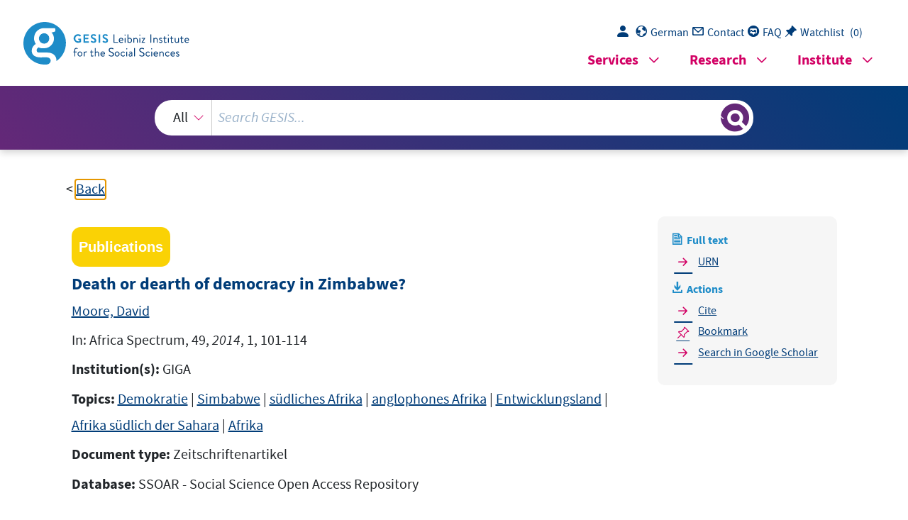

--- FILE ---
content_type: text/html; charset=UTF-8
request_url: https://search.gesis.org/services/get_stella_recommendation.php?doc_id=gesis-ssoar-41066&click_path=gesis-ssoar-41066&hostType=prod
body_size: 66590
content:
{"hits":{"total":{"value":10,"relation":"eq"},"hits":[{"_index":"gesis-30-01-2026-02-01-05","_id":"bszbw-wao-065364120","_version":1,"_seq_no":347621,"_primary_term":1,"found":true,"_source":{"title":"Demokratie und Good Governance in Afrika : internationale Demokratisierungshilfe als neues entwicklungspolitisches Paradigma?","id":"bszbw-wao-065364120","date":"1998","date_recency":"1998","portal_url":"http:\/\/sowiport.gesis.org\/search\/id\/bszbw-wao-065364120","type":"publication","topic":["Afrika su\u0308dlich der Sahara","Politischer Systemwandel","Demokratisierung","Subsaharisches Afrika","Demokratisierung","Entwicklungspolitik"],"person":["Nielinger, Olaf"],"person_sort":"Nielinger","source":"Hamburg, Lit, 1998, 232 S., (Demokratie und Entwicklung ; )","links":[],"subtype":"book","publisher":"FIV \u2013 Fachinformationsverbund Internationale Beziehungen und L\u00e4nderkunde","database":"WAO - World Affairs Online","document_type":"Buch","coreAuthor":["Nielinger, Olaf"],"corePublisher":"Lit","coreSseries":["Demokratie und Entwicklung ; "],"coreIsbn":"3-8258-3572-3","coreLanguage":["Deutsch (DE)"],"data_source":"GESIS-Literaturpool","link_count":0,"gesis_own":1,"fulltext":0,"index_source":"OUTCITE","literature_collection":"GESIS-Literaturpool"},"system_type":"BASE","doc_rank":1,"rid":16345983},{"_index":"gesis-30-01-2026-02-01-05","_id":"bszbw-wao-082672091","_version":1,"_seq_no":357124,"_primary_term":1,"found":true,"_source":{"title":"State building and democratization in Africa : faith, hope, and realities","id":"bszbw-wao-082672091","date":"1999","date_recency":"1999","portal_url":"http:\/\/sowiport.gesis.org\/search\/id\/bszbw-wao-082672091","type":"publication","topic":["Democracy","Africa","National state","Africa","Politics and government","Afrika su\u0308dlich der Sahara","Staat","Politisch-gesellschaftliches Bewusstsein","Politisch-gesellschaftliches Verhalten","Demokratisierung","Regierungsarbeit","Wirtschaftsreformen","Krise des politischen Systems","Zivilgesellschaft","Politische Partizipation","Internationale Prozesse und Tendenzen","Konsensdemokratie","Entscheidungsprozess","A\u0308thiopien","Co\u0302te d'Ivoire","Ghana","Kenia","Kongo (Brazzaville)","Nigeria","Somalia","Su\u0308dafrikanische Republik","Tansania","Tschad","Subsaharisches Afrika","Demokratisierung","Aufsatzsammlung"],"person":["Mengisteab, Kidane"],"person_sort":"Mengisteab","source":"Westport, Conn. [u.a.], Praeger, 1999, XII, 295 S.","links":[],"subtype":"book","publisher":"FIV \u2013 Fachinformationsverbund Internationale Beziehungen und L\u00e4nderkunde","database":"WAO - World Affairs Online","document_type":"Buch","coreAuthor":["Mengisteab, Kidane"],"corePublisher":"Praeger","coreIsbn":"0-275-96353-5","coreLanguage":["Englisch (EN)"],"data_source":"GESIS-Literaturpool","link_count":0,"gesis_own":1,"fulltext":0,"index_source":"OUTCITE","literature_collection":"GESIS-Literaturpool"},"system_type":"EXP","doc_rank":2,"rid":16345983},{"_index":"gesis-30-01-2026-02-01-05","_id":"gesis-bib-135810-LP","_version":2,"_seq_no":395477,"_primary_term":1,"found":true,"_source":{"coreAuthor":["Alonso, Sonia"],"coredoctypelitadd":["Monographie"],"coreJournalTitle":"WZB-Mitteilungen","coreLanguage":["Deutsch (DE)"],"database":"GESIS - Bibliothek","data_source":"GESIS-BIB","document_type":"Zeitschriftenaufsatz","fulltext":0,"gesis_own":1,"library_location":["K\u00f6ln Zeitschriftenaufsatz"],"person":["Alonso, Sonia"],"person_sort":"Alonso","publisher":"GESIS","source":"In: WZB-Mitteilungen, 2013  H. 139 ; S. 32-35","study_reference_numbers":["3487"],"study_references":["Flash Eurobarometer 78"],"subtype":"journal_article","title":"Wenn es keine Wahl gibt : was die Eurokrise f\u00fcr die s\u00fcdeurop\u00e4ischen Demokratien bedeutet","topic":["GESIS-Studie","FDZ International","Zeitschriftenartikel"],"type":"publication","id":"gesis-bib-135810-LP","index_source":"LINK-DB-NEW","related_research_data":[{"view":"Flash Eurobarometer 78 (Multimedia Internet Services: Special Enterprises)","id":"ZA3487"}],"link_count":1,"literature_collection":"GESIS-Literaturpool"},"system_type":"BASE","doc_rank":3,"rid":16345983},{"_index":"gesis-30-01-2026-02-01-05","_id":"bszbw-wao-39071142X","_version":1,"_seq_no":363743,"_primary_term":1,"found":true,"_source":{"title":"Is Africa democratizing?","id":"bszbw-wao-39071142X","date":"1996","date_recency":"1996","portal_url":"http:\/\/sowiport.gesis.org\/search\/id\/bszbw-wao-39071142X","type":"publication","topic":["Afrika","Demokratisierung","Politische Elite","Ethnizita\u0308t","Nigeria"],"person":["Ake, Claude"],"person_sort":"Ake","source":"Ikeja, Malthouse Press, 1996, 27 S., (CASS Monographs)","links":[],"subtype":"book","publisher":"FIV \u2013 Fachinformationsverbund Internationale Beziehungen und L\u00e4nderkunde","database":"WAO - World Affairs Online","document_type":"Buch","coreAuthor":["Ake, Claude"],"corePublisher":"Malthouse Press","coreSseries":["CASS Monographs"],"coreLanguage":["Englisch (EN)"],"data_source":"GESIS-Literaturpool","link_count":0,"gesis_own":1,"fulltext":0,"index_source":"OUTCITE","literature_collection":"GESIS-Literaturpool"},"system_type":"EXP","doc_rank":4,"rid":16345983},{"_index":"gesis-30-01-2026-02-01-05","_id":"gesis-ssoar-36289","_version":3,"_seq_no":367737,"_primary_term":1,"found":true,"_source":{"title":"Demokratisierung, Sicherheit und Gerechtigkeit: einleitende Anmerkungen zu aktuellen Trends in S\u00fcdostasien","id":"gesis-ssoar-36289","date":"2010","date_recency":"2010","portal_url":"http:\/\/www.ssoar.info\/ssoar\/handle\/document\/36289","type":"publication","person":["Wawrinec, Christian"],"person_sort":"Wawrinec","source":"In: ASEAS - Austrian Journal of South-East Asian Studies, 3, 2010, 1, 1-7","links":[{"label":"URN","link":"http:\/\/nbn-resolving.de\/urn:nbn:de:0168-ssoar-362898"}],"subtype":"journal_article","document_type":"Zeitschriftenartikel","coreAuthor":["Wawrinec, Christian"],"coreSjahr":"2010","coreJournalTitle":"ASEAS - Austrian Journal of South-East Asian Studies","coreZsband":"3","coreZsnummer":"1","coreLanguage":"de","urn":"urn:nbn:de:0168-ssoar-362898","coreIssn":"1999-253X","data_source":"GESIS-SSOAR","index_source":"GESIS-SSOAR","database":"SSOAR - Social Science Open Access Repository","link_count":0,"gesis_own":1,"fulltext":1,"metadata_quality":10,"full_text":"   Christian Wawrinec - Editorial         Editorial Demokratisierung, Sicherheit und Gerechtigkeit:    Einleitende Anmerkungen zu aktuellen Trends in S\u00fcdostasien Democratisation, Security, and Justice:    Preliminary Remarks on Current Trends in South-East Asia Christian Wawrinec ASEAS Redaktion \/ ASEAS Editorial Board ASEAS - \u00d6sterreichische Zeitschrift f\u00fcr S\u00fcdostasienwissenschaften \/ Austrian Journal of South-East Asian Studies  SEAS - Gesellschaft f\u00fcr S\u00fcdostasienwissenschaften \/ Society for South-East Asian Studies - www.SEAS.at Mit  Beginn  des  neuen  Jahrtausends  Since the start of the new millennium,  traten  sogenannte  Farbrevolutionen  so-called  colour  revolutions  have  in verschiedensten Teilen der Welt auf  developed  in  various  parts  of  the  - Serbien im Jahr 2000, gefolgt von Ge - world  -  Serbia  in  2000,  followed  by  orgien 2003, der Ukraine 2004 sowie  Georgia in 2003, Ukraine in 2004, as  Kirgisistan und dem Libanon 2005. An - well  as  Kirgizstan  and  Lebanon  in  fang 2006 gingen dann auch in Thai - 2005.  In  early  2006,  'yellow-shirted'  land  \"gelbe\"  DemonstrantInnen  der  demonstrators of the People's Alliance  Volksallianz f\u00fcr Demokratie (PAD) auf  for  Democracy  (PAD)  protested  in  die Stra\u00dfen, den damaligen Premier - Thailand,  accusing  the  then  Prime  minister Thaksin Shinawatra der Kor - Minister  Thaksin  Shinawatra  of  ruption anklagend und lautstark sei - corruption  and  demanding  his  nen R\u00fccktritt fordernd.  resignation. Selbstverst\u00e4ndlich sind B\u00fcrgerpro - As  a  matter  of  course,  civil  teste in S\u00fcdostasien keine Erfindung  protests in South-East Asia have not  der  letzten  Jahre.  1997\/98  begehrten  just  suddenly  appeared  in  the  last  in Indonesien hunderttausende Men - few  years.  In  1997-98,  hundreds  of  schen  friedlich  gegen  das  autorit\u00e4re  thousands  demonstrators  peacefully  01  ASEAS  3(1) Suharto-Regime auf und brachten es  went  to  the  streets  in  Indonesia,  zu Fall (vgl. Aspinall, 2005). Die Philippi - bringing an end to the authoritarian  nen kennen erfolgreiche, wenngleich  Suharto  regime  (cf.  Aspinall,  2005).  blutige B\u00fcrgerrevolten und zivilgesell - Also  the  Philippines  has  experienced  schaftliche Proteste, die bis 1986 zu - successful, albeit bloody, protests and  r\u00fcckreichen,  als  der  \"People  Power\"  incidents  of  civil  unrest  going  back  Aufstand unter Corazon Aquino zum  to  1986,  when  the  'People  Power'  Sturz von Diktator Ferdinand Marcos  revolution under Corazon Aquino led  f\u00fchrte,  der  seine  politische  Karriere  to the overthrow of dictator Ferdinand  einst  als  demokratischer  Hoffnungs - Marcos,  who  himself  had  started  tr\u00e4ger  begonnen  hatte  (vgl.  Thomp - his  career  as  the  great  democratic  son, 1995). In der Milit\u00e4rdiktatur Bur - hope  (cf.  Thompson,  1995).  Under  ma\/Myanmar kamen 1988 an die 3.000  the  Burmese\/Myanmarese  military  Menschen w\u00e4hrend Protestm\u00e4rschen  dictatorship, as many as 3,000 people  in  Rangun  und  anderen  St\u00e4dten  des  were killed in Rangoon and other cities  Landes ums Leben, wobei die Zahl der  during the 1988 protests, even though  Toten  niemals  genau  best\u00e4tigt  wer - the exact number of casualties could  den  konnte  (Fink,  2001,  S.  56).  Auch  never be verified (Fink, 2001, p. 56). The  der letzte gr\u00f6\u00dfere Aufstand, die von  last  anti-government  rebellion,  with  M\u00f6nchen  mitgetragene  \"Safranrevo - Buddhist monks at the forefront and  lution\",  endete  2007  blutig.  Fr\u00fchere  referred to as the 'saffron revolution',  Massenproteste in Thailand pendelten  was  bloodily  suppressed  too.  Earlier  zwischen Erfolg und Niederlage - die  mass uprisings in Thailand oscillated  Euphorie des triumphalen Aufstandes  between  success  and  defeat  -  joy  vom 14. Oktober 1973 endete sp\u00e4tes - about  the  triumphal  uprising  of  14  tens mit dem Blutbad vom 6. Oktober  October 1973 was brought to an end  1976, als studentische Proteste am Ge - by the bloodbath of 6 October 1976,  l\u00e4nde der Thammasat Universit\u00e4t von  when student protests at Thammasat  Armee, Polizei und paramilit\u00e4rischen  University  were  brutally  put  down  Milizen brutal niedergeschlagen wur - by the army, police, and paramilitary  den.  Im  \"schwarzen  Mai\"  1992  wur - militias.  During  the  'Black  May'  of  den tausende Menschen in den Stra - 1992, again hundreds of people were  \u00dfen  Bangkoks  erschossen  und  hun - shot  in  the  streets  of  Bangkok  and  derte weitere Zivilisten verletzt. Den - thousands of civilians were wounded.  02   3(1)ASEAS Christian Wawrinec - Editorial noch,  oder  gerade  deswegen,  waren  Despite,  or  rather  because  of  these  die  darauf  folgenden  Jahre  eine  Zeit  events,  the  years  following  were  a  der  Demokratisierung  Thailands:  Die  period of democratisation in Thailand:  Bedeutung des Milit\u00e4rs in der Politik  the  military's  weight  in  politics  was  wurde durch die Verfassung von 1997  pushed back by the 1997 constitution  zur\u00fcckgedr\u00e4ngt (Baker & Pasuk, 2005,    (Baker & Pasuk, 2005, ch. 9), and only  Kap. 9) und erst die Novelle von 2007  resurged with its 2007 amendment. st\u00e4rkte das Milit\u00e4r wieder. Indonesia  experienced  an  impresAuch Indonesien  erfuhr  nach  sive rise of democracy after Suharto's  dem  R\u00fccktritt  Suhartos  1998  einen  resignation in 1998, even though the  grunds\u00e4tzlich  bemerkenswerten  Auf - violent  conflicts  inside  the  country  schwung der Demokratie, wenngleich  (Aceh,  Moluccas,  Papua,  Sulawesi)  die gewaltt\u00e4tigen Unruhen innerhalb  and  the  attacks  against  the  civilian  des  Landes  (Aceh,  Molukken,  Papua,  population in the course of the East  Sulawesi)  und  die  blutigen  \u00dcbergrif - Timorese declaration of independence  fe  auf  die  Zivilbev\u00f6lkerung  im  Zuge  should  not  be  ignored  (concerning  der  Unabh\u00e4ngigwerdung  Osttimors  the achievement of accountability for  keineswegs  ignoriert  werden  sollten  the  human  rights  atrocities  and  the  (zum  Thema  strafrechtliche  Verant - East Timorese reconciliation process;  wortung f\u00fcr die Menschenrechtsver - see  Madalena  Pampalk's  paper).  letzungen und zum Vers\u00f6hnungspro - Especially,  developments  in  Thailand  zess in Osttimor siehe den Beitrag von  illustrate  that  the  tide  in  a  quite  Madalena Pampalk). Gerade Thailand  successful process of democratisation  veranschaulicht,  dass  sich  das  Blatt  may  indeed  turn  rapidly.  Even  in einem solchen, recht erfolgreichen  though  Thaksin  came  to  power  by  Demokratisierungsprozess  wieder  procedurally  democratic  means,  his  schnell wenden kann. Prozedural war  style of leadership was authoritarian  Thaksin  mit  demokratischen  Mitteln  and  his  rule  was  accompanied  by  an  die  Macht  gekommen,  doch  sein  human  rights  violations.  That  it  F\u00fchrungsstil war autorit\u00e4r und seine  was  not  these  things,  but  rather  Regierungszeit von Menschrechtsver - corruption  and  misgovernment  letzungen  gepr\u00e4gt;  dass  diese  nicht  that  he  was  accused  of,  meant  that  Hauptpunkt  der  Anklage  gegen  ihn  further  infractions  of  human  and  waren, sondern Korruption und Miss - civil rights under future governments  03  ASEAS  3(1) wirtschaft, lie\u00df \u00e4hnliche B\u00fcrger- und  were  highly  likely  to  occur.  Even  Menschenrechtsverletzungen  unter  though the PAD's requests were met  zuk\u00fcnftigen  Regierungen  vorausah - when  the  20  September  2006  coup  nen. Der Milit\u00e4rputsch vom 20. Sep - d'\u00e9tat   dismissed  Thaksin,  there  has  tember 2006 brachte mit Thaksins Ab - still been no solution to the political  setzung zwar das von der PAD gefor - turmoil  (cf.  Ferrara,  2010).  After  the  derte Ergebnis - Ruhe im politischen  PAD  occupation  of  Bangkok  airport  Geschehen des Landes kehrte jedoch  from  25  November  to  2  December  keine ein (vgl. Ferrara, 2010). Nach der  2008 (see Marja-Leena Heikkil\u00e4-Horn's  Besetzung  des  Bangkoker  Flughafens  paper) and the controversial transfer  durch die PAD vom 25. November bis  of government to the Democrat Party  2.  Dezember  2008  (siehe  Marja-Lee - under Prime Minister Abhisit Vejjajiva,  na  Heikkil\u00e4-Horns  Beitrag)  und  der  members  of  the  'red-shirted'  United  umstrittenen  Regierungs\u00fcbernahme  National Front for Democracy Against  durch  die  Demokratische  Partei  un - Dictatorship  (UDD),  founded  in  2006  ter  Premierminister  Abhisit  Vejjajiva,  in  opposition  to  the  'yellow  shirts',  weitete  die  2006  nach  dem  Putsch  intensified  their  protests.  Conflicts  in  Opposition  zu  den  \"Gelbhemden\"  escalated  around  the  2009  Songkran  gegr\u00fcndete  Nationale  vereinigte  De - holidays, on 10 April 2010, and, at the  mokratiefront  gegen  Diktatur  (UDD)  time when this editorial goes to print  (auch  als  \"Rothemden\"  bezeichnet)  (17 May 2010), once again at least 30  ihre Proteste aus. Die Auseinanderset - fatal  casualties,  among  them  the  zungen eskalierten an den Songkran- militant UDD strategist Major-General  Feiertagen 2009, dann erneut am 10.  Khattiya  Sawasdipol  ( 'Seh  Daeng' ),  April  2010  und  zum  Zeitpunkt  der  have been reported from protest sites  Drucklegung  dieses  Leitartikels  (17.  in central Bangkok. Mai 2010) werden erneut Zusammen - Democracy is a common keyword  st\u00f6\u00dfe mit mindestens 30 Toten, unter  of  both  movements,  and  the  other  ihnen der militante UDD-Stratege Ge - side  is  regularly  accused  of  siding  neralmajor Khattiya Sawasdipol (' Seh  with dictatorship - a dictatorship of  Daeng '), in Zentral-Bangkok gemeldet. the masses, the elite, or of money. Yet  Demokratie ist ein g\u00e4ngiges Schlag - it is obvious that since the 2006 coup  wort  beider  Bewegungen,  w\u00e4hrend  Thailand's politics is again increasingly  man  sich  gegenseitig  der  Diktatur  being  influenced  by  military  04   3(1)ASEAS Christian Wawrinec - Editorial beschuldigt  -  der  Diktatur  der  Mas - interventions  and  that  a  far-ranging  se,  der  Elite  oder  des  Geldes.  Offen - curtailing of civil rights in the name  sichtlich ist jedoch, dass es seit dem  of 'law and order' as well as 'national  Putsch von 2006 wieder vermehrt zu  security' has taken place. Accordingly,  Interventionen des Milit\u00e4rs in den po - the globally surveyed  Freedom of the  litischen  Entscheidungsprozess  und  World  Index  2010   (Freedom  House,  zu  weitreichenden  Einschr\u00e4nkungen  2010)  designates  Indonesia  as  the  der B\u00fcrgerInnenrechte im Namen von  only  free  democracy  in  South-East  \"Recht und Ordnung\" sowie \"nationa - Asia. East Timor, Singapore, Malaysia,  ler Sicherheit\" in Thailand kam. Ent - Thailand,  and  the  Philippines  are  sprechend  bezeichnet  der  weltweit  classified  as  partly  free,  while  the  erhobene  Freedom of the World Index  remaining South-East Asian countries  2010   (Freedom  House,  2010)  Indone - are still authoritarian.  sien als die einzige wirklich freie De - For  these  reasons,  on  a  regional  mokratie  in  S\u00fcdostasien.  Osttimor,  level, Jakarta - followed by Manila - is  Singapur, Malaysia, Thailand und die  the most credible advocate of a further  Philippinen  werden  als  teilweise  frei  democratisation  in  South-East  Asia.  klassifiziert  und  die  \u00fcbrigen  s\u00fcdost - Not only have Indonesian and Filipino  asiatischen Staaten als autorit\u00e4r. members of parliament criticised the  Auf regionaler Ebene ist deswegen  military junta in Myanmar, Jakarta is  auch Jakarta, gefolgt von Manila, der  also  an  active  proponent  of  'human  glaubw\u00fcrdigste  Anwalt  einer  weite - security'. Should this trend of Southren Demokratisierung in S\u00fcdostasien.  East  Asia-wide  democratisation  Nicht  nur  haben  indonesische  und  continue,  Donald  Emmerson  philippinische  ParlamentarierInnen  considers it possible \"[that Indonesia]  Kritik an der Milit\u00e4r-Junta in Myanmar  will draw more support from fellow  ge\u00fcbt, Jakarta ist auch als aktiver Ver - members  for  enlisting  regionalism,  fechter von \"menschlicher Sicherheit\"  carefully  and  cautiously,  in  support  aufgetreten. Sollte der Demokratisie - of democracy in a reasonably 'liberal'  rungstrend  in  S\u00fcdostasien  anhalten,  form - or in support of human rights,  so h\u00e4lt Donald Emmerson es f\u00fcr m\u00f6g - better governance, and the rule of law  lich, \"[that Indonesia] will draw more  without reference to the contentious  support from fellow members for en - 'L' word\" (Emmerson, 2008, p. 54).  listing regionalism, carefully and cau - While 'human security', despite its  05  ASEAS  3(1) tiously, in support of democracy in a  complexity, seems to be an appropriate  reasonably 'liberal' form-or in support  theoretical  concept  for  analysing  of  human  rights,  better  governance,  the  new  non-traditional  security  and the rule of law without reference  challenges  in  South-East  Asia  (be  to the contentious 'L' word\" (Emmer - they  climate  change,  environmental  son, 2008, S. 54).  catastrophes,  avian  influenza,  W\u00e4hrend \"menschliche Sicherheit\"  financial  crises,  or  terrorism;  for  trotz  seiner  Vielschichtigkeit  ein  an - more on this, see the papers of Alfred  gemessenes  theoretisches  Konzept  Gerstl and Naila Maier-Knapp); from a  zu sein scheint, um die neuen, nicht- political point of view, the concept is  traditionellen  Herausforderungen  zu  disputed. analysieren, welche die Menschen in  Popularised  by  the  United Nations  S\u00fcdostasien bedrohen (seien es Klima - Human  Development  Report  1994 ,  wandel,  Umweltkatastrophen,  Vogel - besides  such  non-political  aspects  grippe, Finanzkrise oder Terrorismus;  as  socioeconomic  development,  this  siehe  dazu  die  Beitr\u00e4ge  von  Alfred  concept also includes a strong political  Gerstl und Naila Maier-Knapp), ist es  dimension: for successful sustainable  aus politischer Sicht umstritten. development, according to Economics  Dieses vom  United Nations Human  Nobel  laureate  Amartya  Sen  (1999),  Development Report 1994  popularisier - humans  also  need  political  rights  te Konzept beinhaltet n\u00e4mlich neben  to  formulate  their  own  demands  eher unpolitischen Aspekten wie so - and  control  the  implementation  of  zio\u00f6konomischer  Entwicklung  auch  development programs. However, for  eine starke politische Dimension: F\u00fcr  authoritarian  regimes  in  South-East  eine erfolgreiche nachhaltige Entwick - Asia  -  just  as  in  other  parts  of  the  lung ben\u00f6tigen Menschen, so sagt es  world - guaranteeing political rights is  etwa der Wirtschaftsnobelpreistr\u00e4ger  a sensitive topic. Correspondingly, the  Amartya Sen (1999), politische Rechte,  term 'human security' did not enter  um  sowohl  ihre  eigenen  Anspr\u00fcche  the  2007  Association  of  Southeast  formulieren  als  auch  Kontrolle  \u00fcber  Asian  Nations'  (ASEAN)  Charter.  die Durchf\u00fchrung entwicklungspoliti - National  and  transnational  civil  scher Programme aus\u00fcben zu k\u00f6nnen.  society  organisations  have  harshly  Die Gew\u00e4hrleistung politischer Rech - criticised  this  omission  and,  hence,  te  ist  jedoch  f\u00fcr  autorit\u00e4re  Regime  it  has  become  clear  that  'human  06  ASEAS 3(1) Christian Wawrinec - Editorial in S\u00fcdostasien - wie auch in anderen  security'  is  a  concept  which  cannot  Teilen der Welt - ein heikles Thema.  be enacted top-down, but has to be  Dementsprechend  fand  der  Begriff  achieved by the citizens themselves.  \"menschliche Sicherheit\" keine Erw\u00e4h nung in der Charter der Vereinigung    s\u00fcdostasiatischer  Nationen  (ASEAN)  von  2007.  Nationale  und  transnatio nale zivilgesellschaftliche  Organisati onen haben dieses Vers\u00e4umnis scharf  kritisiert und damit deutlich gemacht,  dass menschliche Sicherheit ein Kon zept ist, das nicht von oben verordnet  werden kann, sondern von den B\u00fcrge rInnen durchgesetzt werden muss.   Bibliographie  \/ References Aspinall, E. (2005). Opposing Suharto: compromise, resistance, and regime change in Indonesia. Stanford,  CA: Stanford University Press. Baker, C., & Pasuk P. (2005). A History of Thailand. Cambridge, UK: Cambridge University Press. Emmerson, D. K. (2008). Critical Terms: Security, Democracy, and Regionalism in Southeast Asia. In  D. K. Emmerson (Ed.), Hard Choices: Security, Democracy and Regionalism in Southeast Asia (pp. 3-56).  Stanford, CA: Stanford University Shorenstein APARC.  Ferrara, F. (2010). Thailand Unhinged: unraveling the myth of a Thai-style democracy. Singapore: Equinox  Publishing. Fink, C. (2001). Living Silence: Burma under military rule. London: Zed Books. Freedom House. (2010). Freedom of the World Index 2010. Retrieved 12 May 2010, from http:\/\/www. freedomhouse.org\/template.cfm?page=363&year=2010. Sen, A. (1999). Development as Freedom. Oxford, UK: Oxford University Press.  Thompson, M. R. (1995).  The Anti-Marcos Struggle: personalistic rule and democratic transition in the  Philippines. New Haven, CT: Yale University Press. 07 ","related_references":[{"view":"<a href=\"http:\/\/choicereviews.org\/login\" target=\"_blank\">Aspinall, E. (2005). Edward 2005a: Opposing Suharto. Compromise, Resistance, and Regime Change in Indonesia. Palo Alto, CA: Stanford University Press.<\/a> ","pdf_url":""},{"view":"Baker, C., Pasuk, P. (2005). A History of Thailand. Cambridge, UK: Cambridge University Press.","pdf_url":""},{"view":"<a href=\"\/publication\/csa-ps-201314916\" target=\"_blank\">Ferrara, F. (2010). Thailand Unhinged: unraveling the myth of a Thai-style democracy. Singapore: Equinox Publishing Pte Ltd.<\/a> ","pdf_url":""},{"view":"<a href=\"https:\/\/doi.org\/10.2307\/40203702\" target=\"_blank\">Fink, C., Fish, S. (2001). Living Silence: Burma Under Military Rule. London: Zed Books. Islam and Authoritarianism. World Politics, 55(1), pp. 4-37.<\/a> ","pdf_url":""},{"view":"<a href=\"https:\/\/doi.org\/10.2307\/2760755\" target=\"_blank\">Thompson, M. R. (1995). The Anti-Marcos Struggle: Personalistic Rule and Democratic Transition in the Philippines. New Haven, CT: Yale University Press. Christian Wawrinec -Editorial.<\/a> ","pdf_url":""},{"view":"<a href=\"https:\/\/search.gesis.org\/publication\/gesis-ssoar-36279\" target=\"_blank\">Emmerson, D. K., . (2008). Critical Terms: Security, Democracy, and Regionalism in Southeast Asia. Stanford, CA: Walter H. Shorenstein Asia-Pacific Research Center. Hard Choices: Security, Democracy and Regionalism in Southeast Asia, pp. 3-56.<\/a> <span class=\"references_pdf_link icon-gs-cv pe-1\"><\/span><a target=\"_blank\" href=\"https:\/\/www.ssoar.info\/ssoar\/bitstream\/handle\/document\/36279\/?sequence=1\">PDF<\/a>","pdf_url":"https:\/\/www.ssoar.info\/ssoar\/bitstream\/handle\/document\/36279\/?sequence=1"},{"view":"<a href=\"https:\/\/www.econbiz.de\/Record\/10001405469\" target=\"_blank\">Sen, A., Weltbank, A. K., P., Lyon, F. (1999). Development as freedom. Oxford. Alfred Knopf, New York: Oxford\/New York, Oxford Uni- versity Press. Technology and the Politics of Membership within the Context of Mexico and US Migration, in: Smith, M.P.\/Guarnizo, pp. 196-238.<\/a> ","pdf_url":""}]},"system_type":"BASE","doc_rank":5,"rid":16345983},{"_index":"gesis-30-01-2026-02-01-05","_id":"gesis-ssoar-25562","_version":2,"_seq_no":338468,"_primary_term":1,"found":true,"_source":{"title":"Simbabwe 2000: zwischen Aufbruchkrise und Abstiegsangst","id":"gesis-ssoar-25562","date":"2001","date_recency":"2001","portal_url":"http:\/\/www.ssoar.info\/ssoar\/handle\/document\/25562","type":"publication","topic":["s\u00fcdliches Afrika","soziale Entwicklung","politische Entwicklung","Simbabwe","Wahlergebnis","Wirtschaftskrise","Entwicklungspolitik","politische Krise","Wahl"],"person":["Peters-Berries, Christian"],"person_sort":"Peters-Berries","links":[{"label":"URN","link":"http:\/\/nbn-resolving.de\/urn:nbn:de:0168-ssoar-255625"}],"document_type":"Forschungsbericht","institutions":["SWP"],"coreAuthor":["Peters-Berries, Christian"],"coreCorpEditor":"Stiftung Wissenschaft und Politik -SWP- Deutsches Institut f\u00fcr Internationale Politik und Sicherheit","coreSjahr":"2001","coreZsband":"S 4","publishLocation_str_mv":"Berlin","coreLanguage":"de","urn":"urn:nbn:de:0168-ssoar-255625","data_source":"GESIS-SSOAR","index_source":"GESIS-SSOAR","database":"SSOAR - Social Science Open Access Repository","link_count":0,"gesis_own":1,"fulltext":1,"metadata_quality":10,"full_text":"                                 Abstiegsangst SWP-StudieSWP-StudieSWP-StudieSWP-Studie Stiftung Wissenschaft und Politik Deutsches Institut f\u00fcr Internationale Politik und Sicherheit Christian Peters-Berries (ext.) Simbabwe 2000: Zwischen Aufbruchkrise und S 4 M\u00e4rz 2001 Berlin  Buchendorf und Realisierung Fax  +49 30 880 07-100 www.swp-berlin.org swp@swp-berlin.org Gestaltungskonzept Gorbach B\u00fcro f\u00fcr Gestaltung Internationale Politik und Sicherheit Ludwigkirchplatz 3- 4 10719 Berlin Telefon  +49 30 880 07-0 der SWP gestattet. \u00a9 Stiftung Wissenschaft und Politik, 2001 SWP Stiftung Wissenschaft und Politik Deutsches Institut f\u00fcr und Politik ist auch in Ausz\u00fcgen nur mit vorheriger schriftlicher Genehmigung Abdruck oder vergleichbare Verwendung von Arbeiten der Stiftung Wissenschaft Nachweis in \u00f6ffentlich zug\u00e4nglichen Datenbanken nicht gestattet.  zum Investitionsrisiko  12 Soziale Entwicklung 1980-2000  15 Von Problemen zur Krise   18 Die Zuspitzung der wirtschaftlichen Krise  18 Politische Krisenzuspitzung  22 Wahlen in der Krise: weder frei noch fair, aber mit akzeptablem Ergebnis   27 Die Bedingungen f\u00fcr die Parlamentswahlen  27 Die Wahlkampfstrategie der Regierung  28 Die Wahlen  31 Das Wahlergebnis und seine Folgen   34 Das Ergebnis  34 Konsequenzen f\u00fcr ZANU-PF  35 Konsequenzen f\u00fcr MDC  41 Regionale Auswirkungen  43 Szenarien   46 Das Niedergangsszenario  46 Das \u00bbAm-Ende-wird-alles-gut\"-Szenario  49 Abschlie\u00dfende Bewertung  50 Handlungsoptionen f\u00fcr EU und Bundesregierung   53 Abk\u00fcrzungsverzeichnis  54 InhaltInhaltInhaltInhalt Problemstellung und Empfehlungen  5 Die Ausgangsbedingungen der Krise   7 Koloniales Erbe  7 Politische Entwicklung 1980-2000  8 Wirtschaftliche Entwicklung: vom regionalen Hoffnungstr\u00e4ger   turellen Faktoren ist es aber vor allem die Person Robert Mugabe, die f\u00fcr die Krise die Hauptverantwortung tr\u00e4gt. Den ideologischen Konzepten und Lage gebracht, aus der es schwer ohne Gesichtsverlust aussteigen kann. Diese Krisenerscheinungen stellen den Kulminationspunkt langfristiger Trends dar, deren Urspr\u00fcnge bis in die Apartheid- \u00c4 ra des rhodesischen Regimes zur\u00fcckreichen. Dazu geh\u00f6rten eine Strategie der Importsubstitution, die extrem ungerechte Landverteilung und eine schwer abzusch\u00fcttelnde Kultur der Autorit\u00e4tsgl\u00e4ubigkeit. Neben diesen langfristigen, strukgew\u00e4hlten Pr\u00e4sidenten Mugabe zu erzwingen. Dar\u00fcber hinaus ist das Land mehr und mehr au\u00dfenpolitisch involviert und hat sich mit seiner Entscheidung, auf seiten Kabilas in der DR Kongo zu intervenieren, in eine tionsstrategie der Regierung dazu gef\u00fchrt, da\u00df die st\u00e4rker werdende Opposition sich nicht mehr mit Forderungen nach einer Verfassungsreform begn\u00fcgt, sondern alles daran setzt, den vorzeitigen R\u00fccktritt des bis 2002 besetzungen wird allseits beklagt. Eine Folge der Wirtschaftskrise sind steigende Arbeitslosigkeit, Verfall des Erziehungs- und Bildungssektors sowie versch\u00e4rfte soziale Konflikte. Politisch hat die bedingungslose KonfrontaDie illegalen Landbesetzungen gef\u00e4hrden nicht nur die Exportlandwirtschaft, sondern mittlerweile auch die Nahrungsmittelsicherheit. Der Niedergang des Rechtsstaats als Folge der staatlichen Duldung der Landzehnt nicht gelungen, das Budgetdefizit unter Kontrolle zu bringen. Die Folge sind W\u00e4hrungsverfall und galoppierende Inflation. Das Land leidet unter massiver Kapitalflucht, Neuinvestitionen finden kaum noch statt. Afrika destabilisieren. Die Situation, in der sich Simbabwe derzeit befindet, ist in nahezu jeder Hinsicht verfahren. Wirtschaftlich ist es der Regierung in diesem Jahran seiner Rolle als Kernstaat des s\u00fcdlichen Afrika. Die Volkswirtschaft S\u00fcdafrikas w\u00fcrde unter einem Absturz Simbabwes vehement leiden, vielmehr noch w\u00fcrde aber der Eintritt eines solchen Szenarios das ganze s\u00fcdliche L\u00e4ndern Afrikas, die f\u00fcr Deutschland und Europa nicht ohne Belang sind. Dies liegt weniger an seiner wirtschaftlichen Bedeutung, die in der Phase des Niedergangs naturgem\u00e4\u00df immer mehr abgenommen hat, als vielmehr wicklungsperspektive sind. Die Krise k\u00f6nnte bei g\u00fcnstigem Verlauf aber auch der Wendepunkt hin zu einer umfassenden Demokratisierung und wirtschaftlichen Erholung des Landes sein. Simbabwe geh\u00f6rt zu den taumelte der einstige Vorzeigestaat von einer Misere zur n\u00e4chsten. Die tiefgreifende Krise birgt die Gefahr, da\u00df das Land bald einer gro\u00dfen Gruppe afrikanischer Staaten zuzurechnen ist, die auf absehbare Zeit ohne EntProblemstellung und Empfehlungen Simbabwe 2000: Zwischen Aufbruchkrise und AbstiegsangstSimbabwe 2000: Zwischen Aufbruchkrise und AbstiegsangstSimbabwe 2000: Zwischen Aufbruchkrise und AbstiegsangstSimbabwe 2000: Zwischen Aufbruchkrise und Abstiegsangst Simbabwe hat sein Image als Hoffnungstr\u00e4ger Afrikas schon lange ver- Problemstellung und loren. W\u00e4hrend fast alle Staaten s\u00fcdlich der Sahara in den 90er Jahren Relevanz einen Proze\u00df der Demokratisierung durchliefen und einige von ihnen Fortschritte in wirtschaftlicher Strukturanpassung vorweisen konnten, Die Erscheinungsformen der Krise... ...und ihre Ursachen M\u00e4rz 2001 SWP-Berlin Simbabwe 2000 5  zahlreiche Analysen \u00fcber Simbabwe und andere L\u00e4nder des s\u00fcdlichen Afrika verfa\u00dft. Stefan Mair fung und Demokratief\u00f6rderung geboten. Christian Peters-Berries, der Verfasser dieses Arbeitspapiers, lebt seit mehr als zehn Jahren in Simbabwe. Er ist als freier Gutachter t\u00e4tig und hat Auflagen, scheint keine gangbare Option, da sie tendenziell eher auf eine Stabilisierung des Regimes hinauslaufen k\u00f6nnte. Statt dessen ist eine Konzentration der entwicklungspolitischen Kooperation auf Armutsbek\u00e4mpschaftlich abh\u00e4ngt. Insofern k\u00f6nnte nur indirekter Druck \u00fcber S\u00fcdafrika auf Simbabwe erfolgversprechend sein. Ansonsten aber d\u00fcrften die internationale \u00c4 chtung des Regimes und seine wirtschaftliche Isolation die \u00d6konomie des Landes in den v\u00f6lligen Ruin treiben und die einfache Bev\u00f6lkerung bei weitem h\u00e4rter treffen als die politische Elite. Auch das Offerieren eines wirtschaftlichen Rettungspakets, verbunden mit eher weichen gangenheit als hochgradig resistent gegen \u00e4u\u00dferen Druck erwiesen. Am ehesten reagiert er noch auf Kritik aus seiner unmittelbaren Nachbarschaft, vor allem aus S\u00fcdafrika, von dem das Land mehr und mehr wirtmilit\u00e4rischen Engagements im Kongo. F\u00fcr die westliche Gebergemeinschaft sind die Einwirkungsm\u00f6glichkeiten in einem solchen Szenario gering. Mugabe hat sich bereits in der Verrung der Landbesetzungen f\u00fcr politische Zwecke ohne echte Landreform, Verweigerung zentraler Schritte bei der wirtschaftlichen Strukturanpassung, anhaltender Repressionsdruck auf die Opposition, Fortdauer des setzungen - kann nicht mehr ausgeschlossen werden. Am wahrscheinlichsten ist jedoch eine Fortsetzung der gegenw\u00e4rtigen H\u00e4ngepartie f\u00fcr weitere zwei Jahre bis zur Pr\u00e4sidentschaftswahl: weitere Instrumentalisiewechsel im Pr\u00e4sidentenamt und konsequente wirtschaftliche Reformen der neuen Regierung beinhaltet, unwahrscheinlich. Eine Entwicklung \u00e0 la C\u00f4te d\"Ivoire - Eingreifen des Milit\u00e4rs, massive gewaltsame AuseinanderOpposition entstanden ist, die f\u00fcr viele eine w\u00e4hlbare Alternative darstellt. Angesichts der Erfahrungen der vergangenen zw\u00f6lf Monate ist der Eintritt eines g\u00fcnstigen Szenarios, welches einen baldigen friedlichen Machtwei\u00dfe Minderheit, abzuleiten und setzt gleichzeitig den Rechtsstaat sowie das wirtschaftliche Potential des Landes aufs Spiel. Die Zuspitzung der Krise hat aber auch dazu gef\u00fchrt, da\u00df zum erstenmal seit 13 Jahren eine nalen Machtbalance konfrontiert, reagiert er seit Mitte der 90er Jahre geradezu mit klassischen Reflexen eines altersstarrsinnigen Diktators. Er versucht, die wachsenden sozialen Spannungen auf einen S\u00fcndenbock, die Problemstellung und Empfehlungen Freund-Feind-Schemata der 70er Jahre verhaftet, unter seinem internationalen Bedeutungsverlust leidend, mit sinkender Popularit\u00e4t in weiten Teilen des Landes und heftigen Ersch\u00fctterungen seiner ethnisch-regioSzenarien Empfehlungen M\u00e4rz 2001 SWP-Berlin Simbabwe 2000 6  schlie\u00dflich auch von der Regierung aufgenommene Forderungen nach affirmative action . Gesch\u00e4ftswelt suchte, fand sie sich einem gut funktionierenden  old boys network  wei\u00dfer und indischer Gesch\u00e4ftsleute gegen\u00fcber, die ihr wenig Entfaltungsraum lie\u00dfen. Dies wiederum verst\u00e4rkte populistische und gab. Andererseits behinderte die Verfassung eine weitergehende Landreform und trug zur Bewahrung des sozialen Status quo bei. einerseits auf die verfassungsm\u00e4\u00dfigen Klauseln zur\u00fcckziehen, wann immer es weitreichende Forderungen nach einer Umverteilung von Land und Eigentum seitens des Fu\u00dfvolks des ehemaligen Guerillakriegs Umsetzungsproblemen stecken (siehe auch S. 12ff). schen Trend zu Einparteienstaaten wesentlich mit bestimmten und f\u00f6rderten. Die \u00dcberg\u00e4nge zwischen Legislative und Exekutive waren in Simbabwe schon immer recht flie\u00dfend. ein Umsiedlungsprogramm den immensen Bev\u00f6lkerungsdruck in den afrikanischen Reservaten zu mildern. Der Reformversuch blieb jedoch auf halbem Weg in Korruption, politischer L\u00e4hmung und banalen fruchtbaren Landes in eigens geschaffenen Reservaten \u00fcberlie\u00df, kann als eine der strukturellen Ursachen des Befreiungskriegs gelten. Nach der Unabh\u00e4ngigkeit versuchte die Regierung Mugabe zun\u00e4chst, durch gleich das koloniale Erbe auch seine positiven Seiten hatte - entwickelte Infrastruktur, diversifizierter industrieller Sektor und belastbare (zumeist wei\u00dfe) Unternehmer - \u00fcberwogen doch die negativen Faktoren: politische Entfaltungsm\u00f6glichkeiten. Erst nach einem blutigen und verbissen gef\u00fchrten Befreiungskrieg (1972-1979) errang Simbabwe 1980 durch Vermittlung der britischen Regierung die Unabh\u00e4ngigkeit. WennKoloniales Erbe Die Ausgangsbedingungen der KriseDie Ausgangsbedingungen der KriseDie Ausgangsbedingungen der KriseDie Ausgangsbedingungen der Krise Koloniales ErbeKoloniales ErbeKoloniales ErbeKoloniales Erbe Simbabwes Entwicklung ist stark beeinflu\u00dft von der kolonialen Hinterlas- Folgen des Siedlerregimes senschaft der mehr als 80 Jahre Siedlerherrschaft. Das wei\u00dfe Siedlerregime lie\u00df der afrikanischen Bev\u00f6lkerungsmehrheit wenig wirtschaftliche und !  Eine extrem ungleiche Landverteilung, die rund 5000 wei\u00dfen Gro\u00df- Ungleiche Landverteilung bauern mehr als 45% des zumeist fruchtbaren Landes zuwies und knapp einer Million afrikanischer Kleinbauern weniger als 40% zumeist un! Eine an monolithische Strukturen gewohnte politische Kultur und Ver- Autorit\u00e4re waltungsstrukturen aus der Zeit der Siedlerherrschaft, die den afrikani- politische Kultur !  Die Einschr\u00e4nkung der politischen Handlungsfreiheit der neuen Regie- Lancaster-Houserung durch die Lancaster-House-Verfassung lie\u00df eine Umstrukturierung Verfassung der simbabwischen Gesellschaft kaum zu. Die Regierung konnte sich !  Ausgepr\u00e4gte sozio-\u00f6konomische Unterschiede entlang rassischer Merk- Rassische Segmentierung male machten den Weg frei f\u00fcr tief verwurzelte soziale Minderwertigkeitsgef\u00fchle auf seiten der afrikanischen Bev\u00f6lkerung. Als ab 1990 eine neue Generation gut ausgebildeter Simbabwer ihre Chancen in der M\u00e4rz 2001 SWP-Berlin Simbabwe 2000 7  ben Jahre und konnte danach mit einer qualifizierten Parlamentsmehrheit aufgehoben Gesundheit Vers\u00f6hnung und Unterdr\u00fcckung Absorption der Opposition Errichtung einer Pr\u00e4sidialdemokratie 2  Dies war eine der Konzessionen, die Mugabe und Nkomo den Siedlervertretern in den Lancaster-House-Friedensverhandlungen einr\u00e4umen mu\u00dften. Sie galt jedoch nur f\u00fcr sieMinisterposten bedacht. Die Bev\u00f6lkerung im Matabeleland, die am meisten gelitten hatte, wurde jedoch weitgehend ignoriert. Es dauerte bis 1999, ehe sich Mugabe eine Pro-forma-Entschuldigung abqu\u00e4lte. Die Abschaffung der separaten Repr\u00e4sentation der wei\u00dfen Minderheit in Form von 20 wei\u00dfen Parlamentsabgeordneten 1988 gebrandschatzt und vergewaltigt, um mit schierem Terror die Kontrolle der Regierung in der Region wiederherzustellen. Die Rebellion im Matabeleland war ein willkommener Anla\u00df f\u00fcr die Regierung, eine ethnisch eigenst\u00e4ndige und politisch abtr\u00fcnnige Region und ihre Repr\u00e4sentanten, die der Einf\u00fchrung eines Einparteienstaats entgegenstanden, massiv einzusch\u00fcchtern bzw. zu eliminieren. Im   Dezember 1987   sah die F\u00fchrung der ZAPU-PF keinen anderen Ausweg mehr, als auf ein Vereinigungsangebot von ZANU-PF einzugehen. Ihre F\u00fchrung wurde daf\u00fcr mit einem der beiden Vizepr\u00e4sidenten\u00e4mter und einer Reihe von der Milit\u00e4raktion fanden nach einem Bericht der simbabwischen katholischen Kommission f\u00fcr Frieden und Gerechtigkeit lage der zweiten gro\u00dfen nationalistischen Partei Simbabwes, der Zimbabwe African People\"s Union - Patriotic Front   (ZAPU-PF), lie\u00df er 1983-84 gewaltsam durch eine Eliteeinheit der Armee unterdr\u00fccken. Im Verlauf welch brutalen Unterdr\u00fcckungsmethoden Mugabe zu greifen bereit war, wenn er seine Macht bedroht sah. Eine ethnisch-sozial motivierte Rebellion im S\u00fcdwesten des Landes (Matabeleland) als Reaktion auf die Wahlniederverschaffte dem Land damit nicht nur einen guten Start, sondern galt lange Zeit als staatsm\u00e4nnisches Vorbild - auch und gerade f\u00fcr S\u00fcdafrika. Weit weniger beachtet wurde bald darauf in den westlichen Medien, zu warnte fr\u00fch (1984) vor einem fiskalisch \u00fcberzogenen Erziehungsbudget. enormen investiven Nachholbedarf. Die Investitionen in das Erziehungsund Gesundheitswesen, aber auch in l\u00e4ndliche Beratungsdienste trugen wesentlich zur Ausweitung des \u00f6ffentlichen Sektors bei. Die Weltbank Die Ausgangsbedingungen der Krise Nachholbedarf in !  Gro\u00dfe Ungleichgewichte in der Verteilung der sozialen Infrastruktur Erziehung und zwischen urbanen wei\u00dfen und l\u00e4ndlichen schwarzen Siedlungsgebieten konfrontierten die Regierung Mugabe in den 80er Jahren mit einem Politische Entwicklung 1980-2000Politische Entwicklung 1980-2000Politische Entwicklung 1980-2000Politische Entwicklung 1980-2000 Simbabwes politische Geschichte ist eng verkn\u00fcpft mit der Gestalt seines politischen F\u00fchrers Robert Gabriel Mugabe und dessen Partei  Zimbabwe African National Union - Patriotic Front  (ZANU-PF). Mugabe vermochte unmittelbar nach seinem, den Westen \u00fcberraschenden Wahlsieg im Februar 1980 die politischen Gegens\u00e4tze zwischen wei\u00dfen Siedlern und der neuen schwarzen Machtelite durch ein Vers\u00f6hnungsangebot zu \u00fcberbr\u00fccken. Er 1 mindestens 10 000 zumeist friedliche Bewohner in Matabeleland willk\u00fcrlich den Tod, es wurde 2 und die Vereini1 CCJP, Breaking the Silence. Building the Peace. A Report on the Disturbances in Matabeleland and the Midlands 1980 to 1988, Harare 1998. M\u00e4rz 2001 SWP-Berlin Simbabwe 2000 8  lament zuvor aufl\u00f6sen - er hat in jedem Fall das ultimative Machtmittel). beanspruchte. Die enorme Machtf\u00fclle des Robert Mugabe beinhaltet vor allem folgende Elemente: wickelte sich Mugabe - in den Worten eines simbabwischen Kommentators - zu einem pr\u00e4sidentiellen Monarchen, der unter dem Deckmantel einer demokratischen Verfassung nahezu absolutistische Machtbefugnisse auch \u00f6konomische Kontrolle \u00fcber weite Teile der Gesellschaft. Einher mit der gesellschaftlichen Kontrolle ging die Ausweitung der pr\u00e4sidentiellen Machtbefugnisse: Durch etliche Verfassungszus\u00e4tze entPF die direkte Kontrolle \u00fcber weite Teile der Verwaltungsstrukturen und des Milit\u00e4rs sowie Teile der Wirtschaft und selbst der Zivilgesellschaft aus\u00fcben. Ein dichtes Patronagenetzwerk sicherte der Partei die soziale und oft treuen Anh\u00e4ngern - und andererseits durch die verfassungsrechtliche Ausweitung seiner pr\u00e4sidentiellen Befugnisse zwischen 1987 und 1990. Dank ihrer unangefochtenen politischen Machtposition seit 1987 konnte ZANUrung und Staatsapparat oft bis zur Unkenntlichkeit verwischten. Mugabe gelang dies einerseits mittels strategischer Personalentscheidungen innerhalb der Partei - er besetzte nach und nach alle Schl\u00fcsselpositionen mit b\u00fcro der ZANU-PF, auf die offizielle Einf\u00fchrung eines Einparteienstaats zu verzichten. Dies hinderte Mugabe in der Folgezeit jedoch nicht daran, in einer Weise zu herrschen, in der die Unterschiede zwischen Partei, Regiehatte er die Rechnung ohne die weltpolitischen Ver\u00e4nderungen - den Zusammenbruch des Warschauer Pakts und die aufkommende zweite Demokratisierungswelle in Afrika - gemacht: 1990 entschied sich das PolitPolitische Entwicklung 1980-2000 gung von ZANU-PF und PF-ZAPU machten den Weg frei f\u00fcr die Umwandlung Simbabwes in eine Pr\u00e4sidialdemokratie. F\u00fcr Mugabe sollte dies ein wichtiger Baustein auf dem Weg in den Einparteienstaat werden, doch Machtf\u00fclle des Pr\u00e4sidenten !  Er ist Oberbefehlshaber der Armee. !  Er kann gegen jeglichen Gesetzentwurf sein Veto ohne Angabe von Gr\u00fcnden einlegen. !  Er kann das Parlament ohne Begr\u00fcndung jederzeit aufl\u00f6sen und sich damit des einzigen Kontrollorgans entledigen, das ihn des Amtes entheben k\u00f6nnte (zwar kann das Parlament mit einer Zweidrittelmehrheit das Veto des Pr\u00e4sidenten \u00fcberstimmen, aber der Pr\u00e4sident kann das Par! Er kann mittels pr\u00e4sidentieller Verordnungen, die 181 Tage Geltung haben und beliebig wiederholbar sind, ohne Parlament regieren und Gesetze au\u00dfer Kraft setzen oder \u00fcberstimmen. !  Er ernennt zus\u00e4tzlich zu den gew\u00e4hlten 120 Abgeordneten weitere 30 Parlamentarier, von denen er zw\u00f6lf frei bestimmen kann, acht ProvinzGouverneure sind und zehn traditionelle H\u00e4uptlinge. !  Er kann per pr\u00e4sidentiellem Pardon alle Gerichtsurteile \u00fcberstimmen ein Recht, von dem Mugabe immer dann Gebrauch machte, wenn einer seiner Gefolgsleute gerade rechtskr\u00e4ftig verurteilt worden war. Unabh\u00e4ngig vom Parlament wird der Pr\u00e4sident alle sechs Jahre, das ParM\u00e4rz 2001 werden. SWP-Berlin Simbabwe 2000 9  die Berechtigung f\u00fcr das Verhalten des Aktivisten nicht in Frage gestellt. aufgrund der Verletzung der Menschenrechte einem sogenannten \u00bbcitizen arrest\" zu unterwerfen. Die britische Regierung hat diesen Vorfall zwar bedauert, indirekt aber shonasprachigen Mehrheit der Bev\u00f6lkerung (ca. 75%), die sich wiederum in einige regionale Untergruppen gliedert: fiziell sanktionierten Korruption und Vetternwirtschaft wurde nahezu die gesamte politische, b\u00fcrokratische und milit\u00e4rische sowie einige Teile der zumeist afrikanischen wirtschaftlichen Elite des Landes erfa\u00dft. Der zweite Pfeiler des Herrschaftssystems Mugabe beruht auf der geschickten Ausbalancierung ethnisch-regionaler Differenzen innerhalb der Regierungspartei ZANU-PF. Sie besitzt ihre Basis vornehmlich unter der sofortige Bestrafung der \u009bUngeh\u00f6rigen\u008b, Illoyalen und Putschgedanken Verd\u00e4chtigen durch Entzug des strafbefreienden pr\u00e4sidentiellen Schutzes und \u00dcberantwortung der allgemeinen Gerichtsbarkeit. Von der damit inofschreiben: Toleranz und mitunter sogar Ermutigung gegen\u00fcber der ungehemmten, oft illegalen Selbstbereicherung seiner unmittelbaren Vertrauten und Minister, solange sie ihm treu ergeben und absolut loyal sind, aber Regierung des britischen Premierministers Tony Blair. babwischen Gesellschaft, mehr Bedeutung bei der Erkl\u00e4rung politischer Entscheidungen zu, als dies in Europa, Amerika oder Asien normalerweise der Fall ist. Mugabe verfeinerte w\u00e4hrend des letzten Jahrzehnts sein pers\u00f6nliches Herrschaftssystem in einer Weise, da\u00df er zum Garanten der Systemstabilit\u00e4t wurde. Am besten l\u00e4\u00dft sich Mugabes Herrschaftssystem wie folgt berend und empfindet Kritik an seiner Politik und besonders an seiner Person als Majest\u00e4tsbeleidigung. Das \u00e4u\u00dfert sich unter anderem im permanenten Gebrauch des  pluralis majestatis , macht die Hartn\u00e4ckigkeit erkl\u00e4rlich, mit der er selbst unbedeutende innenpolitische Gegner verfolgt und zeigt den Hintergrund f\u00fcr seine irrationalen \u00f6ffentlichen Wutausbr\u00fcche gegen\u00fcber der nach seiner Ansicht von Homosexuellen durchsetzten Die Ausgangsbedingungen der Krise lament alle f\u00fcnf Jahre direkt vom Volk gew\u00e4hlt. Dies st\u00e4rkte lange seinen Nimbus als exekutiver Pr\u00e4sident. Mugabes personal rule Die weitgehend unkontrollierbare Machtf\u00fclle verst\u00e4rkte die bereits unzweifelhaft vorhandenen autokratischen und selbstherrlichen Tendenzen in der Pers\u00f6nlichkeit von Robert Mugabe. Mugabe betrachtet Simbabwe als sein pers\u00f6nliches Eigentum, die ihm gegebene Macht als ewig w\u00e4h3 Der Pers\u00f6nlichkeitsstruktur des Pr\u00e4sidenten kommt angesichts der ihm verliehenen Machtf\u00fclle, aber auch aufgrund der starken Autorit\u00e4tsh\u00f6rigkeit in der simToleranz und Bestrafung Ethnisch-regionale Machtbalance !  Die Zezuru im simbabwischen Kernland, zu denen Mugabe selbst und eine Reihe seiner engsten Berater z\u00e4hlen und die eine gewisse Hegemonie innerhalb der ZANU-PF errichtet haben. !  Die Manyika in der Manicaland-Provinz im Osten des Landes, die im Befreiungskrieg lange die F\u00fchrungselite von ZANU-PF stellten, deren F\u00fchrer aber unter zum Teil mysteri\u00f6sen Umst\u00e4nden ums Leben kamen. Der ehemalige Agrarminister Kumbirai Kangai gilt als der F\u00fchrer einer 3  Aufgrund seiner \u00f6ffentlich zur Schau getragenen Homophobie hatte ein SchwulenAktivist in Gro\u00dfbritannien versucht, Mugabe bei einem privaten Besuch in London M\u00e4rz 2001 SWP-Berlin Simbabwe 2000 10  einziges Gegengewicht Machtbasis Landbev\u00f6lkerung dem Umschlagen von sozio-\u00f6konomischem Unmut auf Wahlergebnisse entgegenzuwirken. Dazu setzten sie systematisch auf Patronagepraktiken der Regierungspartei - Brunnen gegen Stimmen weitaus h\u00f6her war und ist als in den St\u00e4dten. ZANU-PF und Mugabe versuchten seit jeher, in der klassischen Manier von Einparteiensystemen Parlaments- und Pr\u00e4sidentschaftswahlen. Die eigentliche Machtbasis f\u00fcr ZANU-PF lag schon immer in den l\u00e4ndlichen Gebieten, in denen nicht nur die Mehrzahl der W\u00e4hler (ca. 65%) lebt, sondern auch der Spielraum f\u00fcr R\u00e4umung der Farmen Folge zu leisten. Aufgrund einer weitgehenden Kontrolle \u00fcber das \u00f6ffentliche Leben erzielten ZANU-PF und Mugabe ab 1990 eine Reihe von klaren Siegen bei Justiz - hat w\u00e4hrend der Farmbesetzungen im Fr\u00fchjahr 2000 zur Erosion von \u00f6ffentlichem Recht und Ordnung beigetragen. Polizei und Sicherheitskr\u00e4fte weigerten sich, den richterlichen Anordnungen bez\u00fcglich der Justizsystems. In anderen F\u00e4llen versuchte Mugabe, richterliche Anordnungen mittels seiner pr\u00e4sidentiellen Exekutivgewalt au\u00dfer Kraft zu setzen. Dieses Spannungsverh\u00e4ltnis - Exekutivpr\u00e4sident versus unabh\u00e4ngige nete Wiederholung der Parlamentswahl f\u00fcr den Wahlkreis Harare S\u00fcd bei der Wahl von 1995 und der nachfolgende Sieg der unabh\u00e4ngigen Kandidatin Margaret Dongo sind nur ein Beispiel f\u00fcr die Unabh\u00e4ngigkeit des gige Justizsystem Simbabwes dar. Die Richter des  High Court  und  Supreme Court  haben bereits mehrfach allzu groben Machtmi\u00dfbrauch korrigiert sofern dieser gerichtlich angefochten worden war. Die gerichtlich angeordder beiden anderen gro\u00dfen ethnisch-regionalen Gruppierungen. Das einzige Gegengewicht zu Mugabes unkontrollierbarer Machtf\u00fclle stellt auch heute noch das zumindest an der Spitze weitgehend unabh\u00e4nRaum gaben. Provinz-interne Fraktionierungen wie in der Manicalandund der Masvingo-Provinz mu\u00dften ihm aus machttaktischen Gr\u00fcnden durchaus willkommen sein, reduzierten sie doch das politische Gewicht figuren der verschiedenen ethnisch-regionalen Fraktionen innerhalb der ZANU-PF in einer Weise politisch einzubinden, da\u00df sie sich gegenseitig neutralisierten und ihm und seiner Zezuru-Hausmacht gro\u00dfen Man\u00f6vriersucht, sich mit seiner Hausmacht eine unabh\u00e4ngige Position innerhalb der ZANU-PF zu verschaffen. Politische Entwicklung 1980-2000 Fraktion, der ehemalige Minister Didymus Mutasa f\u00fchrt eine andere linientreue Fraktion. !  Die Karanga aus der Masvingo-Provinz stellen die zahlenm\u00e4\u00dfig gr\u00f6\u00dfte der Shona-Untergruppen. Ihre F\u00fchrung ist in zwei Fraktionen gespalten, von denen die eine von Vizepr\u00e4sident Simon Muzenda, die andere vom Minister ohne Portfolio, Eddison Zvobgo, gef\u00fchrt wird. Letzterer ver! Die Korekore aus der Mashonaland-Zentral-Provinz sind die kleinste und am wenigsten repr\u00e4sentierte Untergruppe der Shona innerhalb der Machtelite von ZANU-PF. Daneben stellen die ndebelesprachigen Gruppen aus den beiden Matabeleland-Provinzen und Teilen der Midlands eine gr\u00f6\u00dfere ethnisch-regionale Einheit, die bis zur Vereinigung von ZANU-PF und PF-ZAPU im Dezember 1987 letztere unterst\u00fctzten. Pr\u00e4sident Mugabe gelang es, die LeitUnabh\u00e4ngiges Justizsystem als M\u00e4rz 2001 SWP-Berlin Simbabwe 2000 11  immer noch vom Agrarsektor dominiert, aber darauf aufbauend hat sich eine verarbeitende Industrie herausgebildet, die 1996 knapp 18% des Bruttoinlandsprodukts (BIP) erwirtschaftete. Hauptexportg\u00fcter sind Tabak abwarteten (CZI) oder durchsetzt waren mit ZANU-PF Anh\u00e4ngern (ZNCC) und weitgehend unpolitisch blieben. Die Wirtschaft fiel daher als N\u00e4hrboden f\u00fcr eine schlagkr\u00e4ftige Opposition aus. in ZANU-PF zu engagieren, als eine neue Partei zu gr\u00fcnden; Interessengruppen mit Ausnahme der Gewerkschaften personell und teilweise auch organisatorisch an sich gebunden und lie\u00df oppositionellen Bewegungen kaum Raum zur Entfaltung; ge Schw\u00e4che der Opposition kann damit erkl\u00e4rt werden, da\u00df s\u00e4tze oft schon im Keim zu unterdr\u00fccken. Konkurrierende Parteien wurden systematisch unterwandert, ihre F\u00fchrer diskreditiert oder gekauft. Daher schien es f\u00fcr kritische Geister lange Zeit lohnender, sich tional Assembly (NCA), bestehend aus Gewerkschaften, Menschenrechtsgruppen, Kirchen, Studenten und Frauenverb\u00e4nden, die Basis f\u00fcr die neue Oppositionspartei Movement for Democratic Change (MDC). Die langj\u00e4hriDie Ausgangsbedingungen der Krise !  Einsch\u00fcchterung der Wahlbev\u00f6lkerung und der politischen Gegner; !  Mi\u00dfbrauch staatlicher Ressourcen (Fahrzeuge, Zeitungen, Fernsehen und Radio); !  geheimdienstlich initiierte Spaltung der Opposition; und !  selektive Wahlrechtsbeugung. Zersplitterung der Dies trug zun\u00e4chst zur Zersplitterung der schw\u00e4chlichen Opposition Opposition bei, die in rund 20 Parteien zerfiel. Erst im Zuge der zivilgesellschaftlichen Kampagne f\u00fcr eine neue Verfassung (siehe unten) entstand aus einem B\u00fcndnis zur Entwicklung einer neuen Verfassung, der National Constitu! es der Regierung durch eine Mischung aus Repression und weitgehenden Kooptationsangeboten gelang, erfolgversprechende Oppositionsan! keine oppositionelle Gruppierung \u00fcber die zum Aufbau einer Partei notwendige Massenbasis verf\u00fcgte. ZANU-PF hatte alle wesentlichen sozialen !  ethnisch-regionale Parteigr\u00fcndungen keinen Erfolg hatten, weil ZANUPF die F\u00fchrer aller gro\u00dfen ethnischen Gruppen der Shona und Ndebele bereits kooptiert und in ihren Machtapparat eingebunden hatte; !  Wirtschaftsverb\u00e4nde wie die Confederation of Zimbabwe Industries (CZI) und die Zimbabwe National Chamber of Commerce   (ZNCC) sich entweder aus wirtschaftlichen Opportunit\u00e4ts\u00fcberlegungen anpa\u00dften und Wirtschaftliche Entwicklung:Wirtschaftliche Entwicklung:Wirtschaftliche Entwicklung:Wirtschaftliche Entwicklung: Vom regionalen Hoffnungstr\u00e4ger zum InvestitionsrisikoVom regionalen Hoffnungstr\u00e4ger zum InvestitionsrisikoVom regionalen Hoffnungstr\u00e4ger zum InvestitionsrisikoVom regionalen Hoffnungstr\u00e4ger zum Investitionsrisiko Diversifizierte \u00d6konomie Im afrikanischen Kontext besitzt Simbabwe eine der diversifiziertesten und industrialisiertesten Volkswirtschaften. Zwar wird die Wirtschaft 4 und Gold, die zusammen bis zu Zweidrittel der Exporterl\u00f6se erbringen. Die simbabwische Wirtschaft galt bislang als zweite Lokomotive (neben M\u00e4rz 2001 4  Simbabwe ist zusammen mit Brasilien der weltgr\u00f6\u00dfte Exporteur von Tabak; sein Tabak gilt als hochwertig und ist deshalb recht nachgefragt. SWP-Berlin Simbabwe 2000 12  Unterst\u00fctzung von IWF, Weltbank und vieler Geber. Dennoch erreichte es bei weitem nicht die erhofften Resultate: de Liberalisierung des Wechselkurses, des Au\u00dfenhandels, der Preise und Zinsen sowie durch die Reduzierung des \u00f6ffentlichen Dienstes und die Privatisierung halbstaatlicher Unternehmen. Das Programm fand die zient und veraltet, und es besteht gro\u00dfer industrieller Modernisierungsbedarf. Dies trug 1990 entscheidend zur Durchsetzung von ESAP bei. Mit dem  Economic Structural Adjustment Programme  (ESAP) sollte die simbabwische Wirtschaft innerhalb einer F\u00fcnfjahresperiode (1991-95) auf die zunehmende Weltmarktkonkurrenz und die s\u00fcdafrikanische Herausforderung vorbereitet werden. Erreicht werden sollte dies durch eine weitgehen1996 Pr\u00e4sident 92,7 7,2 32,3 2000 Referendum 45+ 55+ 31,0 2000 Parlament 48,6 47,0 4,4 92 57 1 (MDC) (MDC) Vom regionalen Hoffnungstr\u00e4ger zum Investitionsrisiko S\u00fcdafrikas Wirtschaft) in der Region. In regenreichen Jahren konnte Simbabwe bislang eine Art Brotkorb-Funktion f\u00fcr die Region \u00fcbernehmen. Tabelle 1Tabelle 1Tabelle 1Tabelle 1 WahlergebnisseWahlergebnisseWahlergebnisseWahlergebnisse Jahr Wahl Stimmenanteile (in %) Sitzverteilung WahlbeteiliZANU ZAPU\/ MDC Andere ZANU ZAPU\/ MDC Andere gung 1980 Parlament 63,0 24,1 12,9* 57 20 23* n.b. 1985 Parlament 77,2 19,3 3,5* 64 15 21* n.b. 1990 Parlament 80,4 19,6 43,7 147 3 Pr\u00e4sident 78,3 16,0 53,8 1995 Parlament 81,4 18,6 147 3 53,8 * = Einschlie\u00dflich der separaten Wahl\/Parlamentssitze der wei\u00dfen Bev\u00f6lkerung. Aufgrund einer vom ehemaligen Siedlerregime erzwungenen und in Strategie der den 80er Jahren von Mugabe fortgesetzten Importsubstitutionsstrategie Importsubstitution besitzt Simbabwe auch heute noch eine recht breite verarbeitende Industrie. Aus denselben Gr\u00fcnden jedoch sind viele Betriebe noch immer ineffiStrukturanpassung... !  Die Wirtschaft ist durch ESAP nur in wenigen Bereichen produktiver ...und ihre und damit wettbewerbsf\u00e4higer geworden. negativen Folgen !  Die j\u00e4hrliche wirtschaftliche Wachstumsrate fiel von einem Hoch von +7,4% (1997) auf ca. -5% (Sch\u00e4tzung f\u00fcr 2000). !  Das Budgetdefizit hat seit 1995 nie weniger als 10% betragen; letzte Sch\u00e4tzungen f\u00fcr das Jahr 2000 lassen eine Haushaltsl\u00fccke in H\u00f6he von 20% des BIP bef\u00fcrchten. !  Das Zinsniveau hat mit \u00fcber 70% f\u00fcr Kredite eine H\u00f6he erreicht, durch die das Wirtschaftsleben fast zum Erliegen kam. !  Die Devisenreserven, die 1996 noch 1,5 Monate Exportdeckung erm\u00f6gM\u00e4rz 2001 lichten, sind seit Anfang des Jahres 2000 auf weniger als zehn Tage SWP-Berlin Simbabwe 2000 13  \u00fcber lange Zeit recht stabil zu halten. Zudem trugen mehrere gute Regenzeiten zum allgemeinen Optimismus in der Wirtschaft bei. Nach dem Ende von ESAP versuchte die Regierung Mugabe, den Reformkurs mittels zweier Folgeprogramme fortzusetzen. Das 1996 eingebrachte Zimbabwe Programme for Reconstruction and Economic and Social Transtionales Anlagekapital in das Land sp\u00fclte. Der B\u00f6rsen-Index stieg von einem Wert um 1000 (1993) auf fast 12 000 (Mitte 1998). Das erlaubte der simbabwischen Zentralbank, den Au\u00dfenwert des Simbabwe Dollars (ZW$) vation kaum ein Interesse an der Durchsetzung von Reformen hat, die auch sie letztlich negativ getroffen h\u00e4tten. Trotz der Nicht-Erreichung der in ESAP gesetzten Ziele zeichnete sich 1995 ein wirtschaftlicher Boom ab. Die Wirtschaft nahm einerseits die in ESAP gesetzten Liberalisierungssignale positiv auf; andererseits profitierte Simbabwes Wirtschaft von der internationalen B\u00f6rsen-Hausse, die internagehend \u00fcber die Geldpresse finanziert. des Reformversagens sind interner Natur: nehmen etc. - durch die Regierung Mugabe aus wahltaktischen Gr\u00fcnden (Wahlen 1995 und 1996). schaft und auch ESAP geh\u00f6rig aus dem Tritt gebracht, aber so sehr sie unter dem ausbleibenden Regen gelitten hatte, so rasch erholte sie sich auch wieder, als es 1996\/7 gute Regenf\u00e4lle gab. Die eigentlichen Ursachen mit rund 1,6 Mio. mehr Menschen besch\u00e4ftigt als im formalen Sektor. Das Versagen der wirtschaftlichen Reformen hat neben einigen externen vor allem interne Ursachen. Zwar hat die gro\u00dfe D\u00fcrre 1991\/2 die WirtEine wichtige Folge der gestrandeten Wirtschaftsreformen ist die Informalisierung der simbabwischen Wirtschaft. Nach j\u00fcngeren Untersuchungen sind im (oft informellen) Mikro- und Kleingewerbesektor in Simbabwe Die Ausgangsbedingungen der Krise Exportdeckung gefallen. !  Mit Ausnahme einer kurzen Unterbrechung (1997) betrug die Inflationsrate in Simbabwe seit 1995 stets \u00fcber 20%, zuletzt stieg sie bis auf 70%. !  Die Zahl der Arbeitslosen nahm nach 1995 gewaltig zu. Gegenw\u00e4rtig wird gesch\u00e4tzt, da\u00df rund 60% der arbeitsf\u00e4higen Bev\u00f6lkerung ohne feste Arbeit sind. !  Die Realeinkommen sind seit Anfang der 90er Jahre rapide gesunken und haben sowohl die l\u00e4ndliche als auch die st\u00e4dtische Armut stark ansteigen lassen. !  In ihrem k\u00fcrzlich ver\u00f6ffentlichten Africa Competitiveness Report 2000\/1 des World Economic Forum rangiert Simbabwe an vorletzter Stelle der 24 bewerteten L\u00e4nder. Gr\u00fcnde des Scheiterns !  Die Verschleppung der Umsetzung zentraler Reformans\u00e4tze - Verkleinerung des \u00f6ffentlichen Dienstes, Privatisierung halbstaatlicher Unter! Die Unf\u00e4higkeit der Regierung Mugabe, das Budgetdefizit auf ein ertr\u00e4gliches Ma\u00df zu minimieren, da die Kosten f\u00fcr den Unterhalt des Patronageapparats und seit 1998 auch der Kongo-Intervention nicht mehr von den Staatseinnahmen gedeckt wurden. Sie wurden danach weit! Die generelle Implementationsschw\u00e4che der simbabwischen Verwaltung, die aufgrund mangelnder Ressourcen, aber auch fehlender MotiKurzzeitiges Hoch... ...vor dem anhaltenden Niedergang M\u00e4rz 2001 SWP-Berlin Simbabwe 2000 14  schicht, deren anfangs kaufkr\u00e4ftiges Einkommen eine gewisse AngleiMittelschicht stand aufzuholen und in neue Verantwortlichkeiten hineinzuwachsen. \u00dcber die starke Erweiterung des \u00f6ffentlichen Dienstes entstand jedoch seit Mitte der 80er Jahre eine durchaus konservative afrikanische Mitteloder \u00fcbte untergeordnete Verwaltungsaufgaben aus. Schwarzafrikaner stellten lediglich die neue politische Elite. Dies \u00e4nderte sich zun\u00e4chst nur langsam, da es f\u00fcr die afrikanische Bev\u00f6lkerung galt, einen Bildungsr\u00fcckheit der afrikanischen Bev\u00f6lkerung hingegen fristete entweder als Subsistenzbauern in Reservaten ein karges Auskommen, war in Industrie, Bergbau und kommerzieller Landwirtschaft als billige Arbeitskr\u00e4fte t\u00e4tig ZW-Dollar verfiel rapide. Schuldendienstrate (% d. Exporte) N\/a 27,3 19,6 17,9 18,6 18 Leistungsbilanz (Mio. US$) -444 -47 -300 -827 -344 -360 Wechselkurs des ZW$ (zum US$) zum Jahresende 1:2 3:1 8:1 14:1 38:1 38:1 Volkswirtschaft um mindestens 5% erwartet. Pessimisten schlie\u00dfen auch ein negatives Wachstum von 10% nicht mehr aus. Wie Tabelle 2 zeigt, stiegen Budgetdefizit und Inflationsrate betr\u00e4chtlich; der Au\u00dfenwert des schlechterte sich die Wirtschaftslage in Simbabwe betr\u00e4chtlich. Die 1997 noch beachtliche Wachstumsrate von nahezu 7% sank auf knapp 2% f\u00fcr 1998 und rutschte 1999 auf rund 1,5%. F\u00fcr 2000 wird ein Schrumpfen der konnten seit 1996 mit den raschen Ver\u00e4nderungen der wirtschaftlichen Rahmenbedingungen nicht mehr Schritt halten und verloren den \u00dcberblick \u00fcber die wirtschaftliche Entwicklung ihres Landes. Seit 1997 verfentlichung schon l\u00e4ngst von der Realit\u00e4t  ad absurdum  gef\u00fchrt worden. Die Programme dienten wohl in erster Linie als Beruhigungspille und Verhandlungsangebot f\u00fcr die Geber. Die simbabwischen Wirtschaftsplaner Soziale Entwicklung 1980-2000 formation (ZIMPREST) war jedoch genauso wenig wie das 2000 aufgelegte Millennium Development Programme das Papier wert, auf dem es gedruckt wurde. Planungsdaten und -ziele waren zum Zeitpunkt der Ver\u00f6fTabelle 2Tabelle 2Tabelle 2Tabelle 2 Daten zur wirtschaftlichen Entwicklung Simbabwes 1980-2000Daten zur wirtschaftlichen Entwicklung Simbabwes 1980-2000Daten zur wirtschaftlichen Entwicklung Simbabwes 1980-2000Daten zur wirtschaftlichen Entwicklung Simbabwes 1980-2000 1980 1990 1995 1997 1998 1999 BIP-Wachstumsrate (%) 14 4,8 -3,2 4,3 0,5 0,0 Inflationsrate (%) 14 11,6 22,6 18,8 31,7 56,7 Budgetdefizit  (% des BIP) 10 9,5 10,1 8,9 5,9 N\/a Auslandsschulden (Mrd. US$) 786 1544 4635 4950 4510 4300 Soziale Entwicklung 1980-2000Soziale Entwicklung 1980-2000Soziale Entwicklung 1980-2000Soziale Entwicklung 1980-2000 Die Unabh\u00e4ngigkeit brachte Simbabwe zun\u00e4chst keine gro\u00dfen  \u00c4 nderun- Das Entstehen einer gen in der Sozialstruktur: Die wirtschaftliche, administrative und profes- afrikanischen sionelle Elite stellte weitgehend die kleine wei\u00dfe Minderheit. Inder spielten eine untergeordnete Rolle im Handel. Die \u00fcberw\u00e4ltigende MehrM\u00e4rz 2001 SWP-Berlin Simbabwe 2000 15  Kapitalakkumulation und dr\u00fcckt die volkswirtschaftliche Sparquote. Gesch\u00e4ft oder gut bezahlter Anstellung ist von seinem sozialen Ethos her verpflichtet, f\u00fcr die Angeh\u00f6rigen seiner Gro\u00dffamilie zu sorgen. Eine Verweigerung kommt der sozialen  \u00c4 chtung gleich. So angemessen dieses Verhalten angesichts des fehlenden sozialen Sicherheitsnetzes in Simbabwe auch sein mag, es ist \u00f6konomisch und entwicklungspolitisch problematisch, wenn nicht sch\u00e4dlich. Es verhindert in vielen F\u00e4llen eine private kolonialer und damit auch vorkapitalistischer Zeit. H\u00e4ufig hat dies heute dysfunktionale Verhaltensweisen in einem modernen Wirtschaftsumfeld zur Folge. Ein wirtschaftlich erfolgreicher Simbabwer mit eigenem ment Programme (UNDP) und der Deutschen Gesellschaft f\u00fcr Technische Zusammenarbeit (GTZ) wird davon ausgegangen, da\u00df in Simbabwe rund 70% der Bev\u00f6lkerung an oder unter der Armutsgrenze leben. Dies ist auch eine Folge der Ungleichzeitigkeit der sozio-\u00f6konomischen Entwicklung in Simbabwe: Ein gro\u00dfer Teil auch der urbanen Bev\u00f6lkerung orientiert sein soziales und wirtschaftliches Verhalten an Normen aus vorLand knapp und ver\u00f6det aufgrund von \u00dcbernutzung, in den St\u00e4dten bleibt die Nachfrage nach den Produkten des informellen Sektors aus. Die Folge ist zunehmende Armut. In letzten Berichten des United Nations Developund \u00fcberf\u00fcllen dort den informellen Sektor. Weder der kleinb\u00e4uerliche noch der informelle Sektor k\u00f6nnen den gewaltigen j\u00e4hrlichen Zuwachs noch kompensieren. In den kleinb\u00e4uerlichen Siedlungsgebieten wird das kommerzialisiert und damit f\u00fcr eine zunehmende Zahl der Kleinbauern unerreichbar. Durch die rasche Verj\u00fcngung der Bev\u00f6lkerungsstruktur suchen seit Beginn der 90er Jahre j\u00e4hrlich etwa 250 000 Jugendliche einen Arbeitsplatz. Bis zu 40% der Jugendlichen bleiben zun\u00e4chst auf dem Land, um sich als Kleinbauern durchzuschlagen. Die \u00fcbrigen str\u00f6men in die St\u00e4dte kalische Krise lie\u00dfen die anf\u00e4nglichen Erfolge jedoch rasch wieder verschwinden. W\u00e4hrend der 90er Jahre wurden die landwirtschaftlichen Beratungsdienste stark eingeschr\u00e4nkt, die staatlichen Vermarktungsleistungen systeme der Marktzugang erm\u00f6glicht worden, so da\u00df auch auf dem Land Fortschritt sp\u00fcrbar wurde. Das rapide Bev\u00f6lkerungswachstum von 3%, das Ausbleiben einer durchdachten und nachhaltigen Landreform und die fisvaten auf von wei\u00dfen Gro\u00dfbauern erstandenes Land umzusiedeln. Gleichzeitig war einem wachsenden Teil der Kleinbauern durch stark verbesserte und erweiterte landwirtschaftliche Beratungsdienste und VermarktungsF\u00fcr sie war und ist die von Mugabe versprochene Landreform das gr\u00f6\u00dfte Anliegen. Bis 1991 gelang es der Regierung auch, rund 70 000 KleinbauernFamilien aus den hoffnungslos \u00fcberbev\u00f6lkerten und \u00fcbernutzten ReserManager hervor. Die Masse der Bev\u00f6lkerung lebte jedoch weiterhin in Armut auf dem Land, das gemeinschaftlich, das hei\u00dft nicht privatrechtlich genutzt wird. Die Ausgangsbedingungen der Krise chung an europ\u00e4ische Lebensstandards zulie\u00df. Aus der ersten gut ausgebildeten Nach-Unabh\u00e4ngigkeitsgeneration gingen gegen Ende der 80er Jahre auch die ersten erfolgreichen einheimischen Unternehmer und Afrikanische Kleinbauern Jugendarbeitslosigkeit Die wachsende soziale Kluft M\u00e4rz 2001 SWP-Berlin Simbabwe 2000 16  fertigte. Zugleich lieferte dieser Rassismus den ideologischen \u00dcberbau f\u00fcr die Korrektur der ungleichen Reichtumsverh\u00e4ltnisse, die sich auch au\u00dferhalb von Gesetz und Verfassung vollziehen konnte. Durch Boka und seine aggressiven Attacken gegen Wei\u00dfe wurde in Simbabwe ein inverser Rassismus hoff\u00e4hig gemacht, der \u00dcbergriffe gegen wei\u00dfes Eigentum mit der ungleichen Verteilung von Reichtum rechtsierungsideologie aber wurde der halbseidene Gesch\u00e4ftsmann Roger Boka (gest. 1999) .  Er tat sich w\u00e4hrend der Pr\u00e4sidentenwahlkampagne 1996 mit ganzseitigen anti-wei\u00dfen Anzeigen in allen Zeitungen des Landes hervor. sionals zu erweiterten suchte: von den  Comrades of the Countryside  zu den selbsternannten K\u00e4mpfern f\u00fcr eine Afrikanisierung der Wirtschaft. Zum neuen sozialen Vorbild wurde in der Folgezeit der afrikanische  busi nessman , ausgestattet mit allen Attributen des gesch\u00e4ftlichen Erfolgs Auto, modischer Anzug, Rolex und (seit 1997) Mobiltelefon. Zum quasi regierungsamtlichen Aush\u00e4ngeschild der neuen wirtschaftlichen Afrikanidazu, da\u00df ZANU-PF ab etwa 1989\/90 ihre soziale Basis, die zuvor weitgehend aus Kleinbauern und Angeh\u00f6rigen des \u00f6ffentlichen Dienstes bestanden hatte, um aufstrebende afrikanische Gesch\u00e4ftsleute und ProfesKlasse so viel Wohlstand angesammelt, da\u00df die bislang gepredigte sozialistische Bescheidenheit als st\u00f6rend empfunden wurde. Diese Faktoren und der auch in Simbabwe bemerkbare weltpolitische Umschwung f\u00fchrten listische Ausbeuter   gefallen lassen. Zugleich hatte sich die im \u00f6ffentlichen Dienst konzentrierte neue afrikanische Mittelschicht l\u00e4ngst von den sozialistischen Werten verabschiedet. Schlie\u00dflich hatte auch die politische Soziale Entwicklung 1980-2000 Gegen Ende der 80er Jahre machte sich eine Ver\u00e4nderung der Sozial- Afrikanisierung der struktur bemerkbar. Aufstrebende afrikanische Unternehmer und Mana- Wirtschaft ger wollten sich nicht l\u00e4nger eine ideologische Stigmatisierung als kapitaRassismus unter neuen Vorzeichen M\u00e4rz 2001 SWP-Berlin Simbabwe 2000 17  1997, als von der unabh\u00e4ngigen Presse ein weiterer Skandal aufgedeckt cenverteilung, kulturelle Autonomie und politische Rechte. Der \u00dcbergang zur gewaltsamen Krise vollzog sich zwischen August 1997 und Oktober 1999. landlose Kleinbauern gegen wei\u00dfe Gro\u00dffarmer hetzte. regionalen Fraktionen der herrschenden Elite um eine g\u00fcnstige Positionierung im schwelenden Streit um die absehbare Nachfolge des alternden Pr\u00e4sidenten. kampfexzessen seit Februar 2000 einen gewaltsamen Ausbruch fanden. Die Hauptbruchlinien lassen sich wie folgt skizzieren: gern und eine demokratische Verfassung zu fordern. Vor diesem Hintergrund formierte sich eine Reihe von innergesellschaftlichen Konfliktlinien, die schlie\u00dflich in den Farmbesetzungen und Wahlschen Entscheidungen zu spielen. worden und hatte in der Bev\u00f6lkerung stark an Ansehen verloren. Von Problemen zur Krise Von Problemen zur KriseVon Problemen zur KriseVon Problemen zur KriseVon Problemen zur Krise Ausgangslage Ende der 90er Jahre bot Simbabwe ein zerrissenes Bild: Ende der 90er Jahre !  Die wirtschaftliche Lage hatte sich weiter zugespitzt und soziales Elend sichtbar - vor allem in den St\u00e4dten - zugenommen. !  Die regierende ZANU-PF war zu einem Anh\u00e4ngsel des autokratisch und nahezu unkontrolliert herrschenden Pr\u00e4sidenten Robert Mugabe ge! Partikularinteressen durchsetzungsf\u00e4higer Gruppen, wie die der Kriegsveteranen begannen eine zunehmend wichtigere Rolle in innenpoliti! Zivilgesellschaftliche Gruppen begannen in wachsendem Ma\u00df, Menschenrechtsverletzungen und Korruption der Regierenden anzupranKonfliktlinien !  Sozio-\u00f6konomische Verteilungskonflikte zwischen verschiedenen gesellschaftlichen Gruppen und der herrschenden Elite um die richtige Wirtschaftspolitik, die gespeist wurden von  \u00c4 ngsten um sich verschlechternde Lebensbedingungen und wirtschaftlichem Abstieg. !  Politische Konflikte einerseits zwischen Protagonisten des autokratischen Regimes Mugabes und zivilgesellschaftlichen Gruppen um Fragen der Demokratisierung und Menschenrechte, und andererseits zwischen !  Ein inverser rassistischer Konflikt, bei dem die herrschende politische Elite die wei\u00dfe Gesch\u00e4ftselite zunehmend zum S\u00fcndenbock f\u00fcr die verfehlte eigene Wirtschaftspolitik zu machen suchte und daf\u00fcr angeblich !  Regionalistische Konflikte zwischen dem politisch-wirtschaftlichen Zentrum Harare und den regionalen Satelliten um wirtschaftliche RessourDie Zuspitzung der wirtschaftlichen KriseDie Zuspitzung der wirtschaftlichen KriseDie Zuspitzung der wirtschaftlichen KriseDie Zuspitzung der wirtschaftlichen Krise Ignorieren der Im Gegensatz zu vielen anderen L\u00e4ndern, die sich pl\u00f6tzlich am politischen Warnzeichen und wirtschaftlichen Abgrund wiederfinden, gab es in Simbabwe viele Warnzeichen, die jedoch kaum jemand in der politischen F\u00fchrung wahrnehmen wollte. Das deutlichste Krisensignal zeigte sich zur Jahresmitte M\u00e4rz 2001 SWP-Berlin Simbabwe 2000 18  6  Zu diesem Zeitpunkt waren dies etwa 180 US$ bzw.  4500 US$. mit mindestens 1,7 Mrd. ZW$ angegeben. Mugabe wies seinen Finanzminister zun\u00e4chst an, die ungeplanten Ausgaben mittels einer Kriegsveteranendung, sich die Gewogenheit der Veteranen zu erkaufen, von wenig Gesp\u00fcr f\u00fcr die tats\u00e4chlichen Verh\u00e4ltnisse und von extremer politischer und wirtschaftspolitischer Kurzsichtigkeit. Die unmittelbare Zeche   der Kriegsveteranen-Abfindung f\u00fcr den simbabwischen Staat belief sich allein f\u00fcr 1997 auf 3,5 Mrd. ZW$ (zu diesem Zeitpunkt ca. 560 Mio. DM). Die Folgekosten f\u00fcr die n\u00e4chsten Jahre wurden oder andererseits das beleidigte Ego des stolzen Pr\u00e4sidenten, der sich solch einer dem\u00fctigenden Situation wie w\u00e4hrend des Heldengedenktags nicht nochmals ausgesetzt sehen wollte. In beiden F\u00e4llen zeugt die Entscheipraxis von Mugabe. Was an Erkl\u00e4rungsans\u00e4tzen \u00fcbrig bleibt, sind einerseits eine schlichte Fehleinsch\u00e4tzung der machtpolitischen Situation durch Mugabe - er f\u00fchlte sich subjektiv bedroht und reagierte in Panik wie viele Minister an der Auspl\u00fcnderung des Fonds beteiligt. Auch ein zweiter Erkl\u00e4rungsversuch, der auf eine moralische Emp\u00f6rung bei Mugabe abstellt, scheint wenig glaubw\u00fcrdig vor dem Hintergrund der Herrschaftss\u00f6nlich bedroht haben sollen. Dies ist insofern schwer nachvollziehbar, als da\u00df es keine direkte Verbindung zwischen den protestierenden Veteranen auf der Stra\u00dfe und den Veteranen in Machtpositionen gab. Sie hatten sich testen derart widerstandslos und dazu noch so gro\u00dfz\u00fcgig nachzugeben? Die meisten Erkl\u00e4rungsversuche drehten sich um die angebliche milit\u00e4rische Macht und den politischen Einflu\u00df der Veteranen, die Mugabe perPauschale von 50 000 ZW$ die treibende organisatorische Kraft der Kriegsveteranen. Mugabes Alleingang verbl\u00fcffte nicht nur die \u00d6ffentlichkeit, sondern auch die politischen Beobachter. Was hatte ihn dazu bewogen, den Proeindringliche Warnung an die Regierung aufgefa\u00dft. Mugabe versprach kurz darauf, allen registrierten Kriegsveteranen (ob versehrt oder nicht) eine lebenslange monatliche Rente von 2000 ZW$ und eine einmalige derte Aufkl\u00e4rung und Entsch\u00e4digung. Was westlichen Beobachtern als vergleichsweise harmlose Manifestation sozialen Protests vorgekommen sein mag, wurde in Simbabwe als schwere Form der Majest\u00e4tsbeleidigung und Milit\u00e4rs und Polizeioffiziere hatten sich in hohem Ma\u00df Kriegsversehrtheit attestieren und betr\u00e4chtliche Entsch\u00e4digungen ausbezahlen lassen. Die Zuspitzung der wirtschaftlichen Krise wurde: die Auspl\u00fcnderung eines Kompensationsfonds f\u00fcr Kriegsveteranen, die unter Sp\u00e4tfolgen des Befreiungskriegs litten, durch die politische Elite. Nahezu das gesamte Kabinett, etliche Abgeordnete, Staatssekret\u00e4re, hohe 5 Die eigentlichen Adressaten des Kompensationsfonds - mittellose Der Aufstand der Kriegsveteranen - organisierten nach der Aufdeckung des Skandals Protest- Kriegsveteranen... aktionen. Der bis dahin \u00f6ffentlich kaum in Erscheinung getretene Verband der Kriegsveteranen st\u00f6rte die Feierlichkeiten am Heldengedenktag, for6 zu zahlen. Innerhalb weniger Wochen lie\u00dfen sich fast 70 000 Simbabwer als Kriegsveteranen registrieren. Ein in Polen ausgebildeter Mediziner, Chenjerai Hitler (sic!) Hunzvi, entpuppte sich als ...und Mugabes Nachgeben Die Kosten des Nachgebens 5  Zwischen umgerechnet 30 und 100 000 DM f\u00fcr Appetitmangel, Schlaflosigkeit und M\u00e4rz 2001 Fettleibigkeit als Folge von 15 bis 20 Jahre zur\u00fcckliegenden Kriegserlebnissen. SWP-Berlin Simbabwe 2000 19  Gebergemeinschaft Intervention im Kongo aus kurzfristigen politischen Erw\u00e4gungen und einer schon autistisch zu nennenden Wahrnehmung der internationalen Umwelt politisch t\u00f6richte Entscheidungen getroffen hat. Die \u00bbpolitische Unvernunft der Regierenden\" (Krippendorff 1985) in Simbabwe trat ein weiteres Mal im August 1998 zutage: Mugabe entsandte 275 zum Teil sehr gro\u00dfe Farmen aus Staatsbesitz nicht f\u00fcr die Landreform benutzt, sondern langfristig an einflu\u00dfreiche Politiker, Funktion\u00e4re und Gesch\u00e4ftsleute verpachtet. Es bleibt festzuhalten, da\u00df Pr\u00e4sident Mugabe und vor allem mit der neuen britischen Regierung, die sich st\u00e4rker als ihre Vorg\u00e4nger an Prinzipien wie Einhaltung der Menschenrechte,  good governance und Transparenz orientierte, beruhte weitgehend auf den Perzeptionen von Pr\u00e4sident Mugabe, der Gro\u00dfbritannien als Feind ansah ren. Das greift jedoch zu kurz. Die politische Handlungsfreiheit der Regierung Mugabe h\u00e4tte es durchaus zugelassen, eine regulierte und transparente Landreform durchzuf\u00fchren. Die Konfrontation mit den Gebern Vorbedingung jeglicher Finanzierung zu machen. Die Haltung der Regierung Mugabe ist oft mit dem internen Druck erkl\u00e4rt worden, der sie gezwungen habe, endlich die lang angek\u00fcndigte Landreform durchzuf\u00fchEine gro\u00df angek\u00fcndigte Geberkonferenz zur Landreform im Oktober 1998 erbrachte keine nennenswerten Fortschritte, sondern best\u00e4rkte die Geber nur noch darin, auch weiterhin einen transparenten Reformproze\u00df zur zug\u00e4nglich zu machen; die britische Regierung als ehemalige Kolonialmacht sollte die Kosten daf\u00fcr aufbringen. Diese erkl\u00e4rte, nur eine transparente und die Armut bek\u00e4mpfende Landreform unterst\u00fctzen zu wollen. letztlich zur Unterminierung seiner Position beitrugen. IWF und Weltbank froren ihre Zusagen \u00fcber 63 Mio. US$ umgehend ein. Anstatt jedoch nach einer gemeinsamen L\u00f6sung mit IWF und Weltbank zu suchen, forcierte die Regierung Mugabe die Konfrontation mit der internationalen Gebergemeinschaft weiter. Sie hielt ihre angek\u00fcndigte Absicht aufrecht, 1700 wei\u00dfe Farmen zu enteignen und einer Landreform im Kalk\u00fcl, da\u00df diese Simbabwe auf Dauer nicht aufgeben w\u00fcrden. Dadurch gewann er zwar kurzfristig wieder innenpolitischen Handlungsspielraum, b\u00fcrdete dem Land aber enorme wirtschaftliche Kosten auf, die budget-neutralen Finanzierung der Kriegsveteranenabfindung fortsetzen wollten, ohne die Versprechungen an die Kriegsveteranen zu brechen? Mugabe riskierte den Konflikt mit den Bretton-Woods-Institutionen, wohl Abgabe, die danach aus dem laufenden Budget beglichen werden mu\u00dfte. Damit befand sich die Regierung Mugabe in einem Dilemma: wie Weltbank und IWF zufrieden stellen, die ihre Unterst\u00fctzung nur bei einer Von Problemen zur Krise Abgabe finanzieren zu lassen. Der Gewerkschaftsbund Zimbabwe Congress of Trade Unions (ZCTU) verhinderte im November 1997 durch einen Generalstreik und die Androhung weiterer Aktionen die Einf\u00fchrung dieser Konfrontation mit der internationalen 7 und der glaubte, mit Feindbildern von den eigenen Verfehlungen ablenken zu k\u00f6nnen. Wie sich n\u00e4mlich 1999 herausstellte, hatte die Regierung rund M\u00e4rz 2001 7  Hier spielt auch die Kritik britischer Medien an Mugabes Haltung gegen\u00fcber Homosexuellen eine Rolle. SWP-Berlin Simbabwe 2000 20  Institutionen Simbabwes Wirtschaft vor dem Kollaps aber bezweifelt wird, die von Kosten in H\u00f6he von mindestens 480 Mio. US$ ausgehen. nale Kreditw\u00fcrdigkeit, was dazu f\u00fchrte, da\u00df re Abwertung in kleinen Schritten notwendig machte. Exporteinbu\u00dfen bei Tabak, Textilien und Gold bis zu 40% gerechnet (hierzu trugen jedoch auch die Farmbesetzungen und andere Unsicherheitsfaktoren bei). dische Staaten sowie Holland folgten nach und stellten ihre Hilfen soweit sie keine direkten Projekthilfen waren - an Simbabwe ein. In der zweiten Jahresh\u00e4lfte 1999 wurde absehbar, da\u00df Simbabwes Wirtschaft dicht vor dem Kollaps stand: f\u00fcr das Kongo-Abenteuer auf nahezu 30 Mio. US$ pro Monat f\u00fcr die erste H\u00e4lfte des Jahres 1999 bezifferte. Das Stabilisierungsprogramm wurde umgehend wieder abgebrochen. Andere Geber, wie die EU und einige norlediglich auf rund 3 Mio. US$ pro Monat und k\u00f6nnten aus dem Haushalt bestritten werden. Kaum war die erste Tranche ausgezahlt, wurde ein interner Bericht des Verteidigungsministeriums bekannt, der die Kosten lichen Niedergang mit einem neuen St\u00fctzungskredit aufzuhalten, nachdem ihnen die simbabwische Regierung zugesichert hatte, die Kosten f\u00fcr die andauernde milit\u00e4rische Intervention in der DR Kongo beliefen sich ten Wechselkurs. Das verhinderte vor\u00fcbergehend zwar soziale Unruhen, beschleunigte jedoch den Niedergang der Wirtschaft. IWF und Weltbank versuchten im Juni 1999 nach langen Verhandlungen, den wirtschaftgerungen drohten, f\u00fchrte die Regierung Preiskontrollen f\u00fcr G\u00fcter des t\u00e4glichen Bedarfs ein, um weitere Unruhen zu vermeiden. Gleichzeitig verst\u00e4ndigte sie sich mit den Gesch\u00e4ftsbanken auf einen k\u00fcnstlich stabilisierkrediten - auf Werte \u00fcber 12% des BIP; f\u00fcr das laufende Finanzjahr (2000) wird gar mit einem Defizit von 15 bis 20% des BIP gerechnet. wurden zun\u00e4chst dem laufenden Haushalt entnommen und sp\u00e4ter \u00fcber Schattenhaushalte finanziert. Dies trieb das Budgetdefizit - eines der Hauptkriterien f\u00fcr IWF und Weltbank bei der Vergabe von StabilisierungsDie Zuspitzung der wirtschaftlichen Krise - zusammen mit Namibia und Angola - mehrere Tausend simbabwische Soldaten in die DR Kongo, um seinen von Rebellen bedr\u00e4ngten Kollegen Laurent Kabila zu unterst\u00fctzen. Die Mittel f\u00fcr die Milit\u00e4rexpedition 8 Die Bretton-Woods-Institutionen, die kurzfristig ihre Hilfe wieder auf- Der Bruch mit den genommen hatten, brachen daraufhin erneut mit Simbabwe, was umge- Bretton-Woodshend eine weitere starke Abwertung zur Folge hatte. Der Simbabwe-Dollar fiel auf eine Rate von 38:1 zum US-Dollar. Als deswegen weitere Preisstei! Die internationale Wettbewerbsf\u00e4higkeit der simbabwischen Industrie erodierte aufgrund der galoppierenden Inflation. F\u00fcr 2000 wird mit !  Die Devisenreserven ersch\u00f6pften sich rasch bis auf wenige Tage Exportdeckung. Es entstand ein bl\u00fchender Schwarzmarkt f\u00fcr Devisen, der im August 2000 eine erste Abwertung um 24% und eine kontrollierte weite! Es h\u00e4uften sich Zahlungsr\u00fcckst\u00e4nde (u.a. bei der Weltbank; insgesamt gegenw\u00e4rtig rund 400 Mio. US$), und das Land verlor seine internatio! Versorgungsengp\u00e4sse vor allem bei Benzin, Diesel, Paraffin und Strom 8  Im August 2000 bezifferte der neue Finanzminister Simba Makoni die Kosten f\u00fcr das M\u00e4rz 2001 Kongo-Abenteuer seit August 1998 auf rund 200 Mio. US$, was von etlichen Analysten SWP-Berlin Simbabwe 2000 21  irgendwie daran beteiligt war, zu den Kriegsveteranen. Neben den meisten und soziale Unruhen Der Aufstieg der Kriegsveteranen... Kompensationsfonds durch die politische Elite und die Wahl Hunzvis zum Vorsitzenden lie\u00dfen den Verband mobil werden. Aufgrund der ideologischen \u00dcberh\u00f6hung des Befreiungskampfs z\u00e4hlt sich nahezu jeder, der rungsorganisation (NRO) engagierten sich die verschiedenen Bezirksverb\u00e4nde der  war vets  in l\u00e4ndlichen Entwicklungsprojekten und traten auf nationaler Ebene nur selten in Erscheinung. Erst die Auspl\u00fcnderung des damit gerufen hatte, nicht mehr loswerden. Der Verband der Kriegsveteranen (in der simbabwischen Umgangssprache kurz  war vets  genannt) f\u00fchrte lange ein kaum beachtetes Schattendasein. Als lokale Nichtregieaufrechtzuerhalten. Dabei mag auch eine Rolle gespielt haben, da\u00df Mugabe sich die Veteranen als au\u00dferparlamentarische Sturmtruppe erhalten wollte. Wie sich bald zeigen sollte, konnte er die Geister, die er unter Kontrolle zu bringen. Ihr F\u00fchrer Chenjerai \u00bbHitler\" Hunzvi vermochte durch geschicktes Taktieren und eine sukzessive Fokussierung auf die Landfrage den politischen Druck gegen\u00fcber der Regierung und Mugabe zusammenfassen: in urbanen Ballungsgebieten und gaben der Opposition starken politischen Auftrieb. Simbabwe-Dollars heizten die Inflation bis 70% an. US-Dollar rund 350% an Wert. schaftlichen und politischen Kosten der Kriegsveteranenabfindung, der angedrohten Enteignungspolitik gegen\u00fcber wei\u00dfen Farmern, der KongoIntervention und des Konflikts mit IWF und Weltbank lassen sich wie folgt Durch eine Reihe von politischen Fehlentscheidungen hatte die Regierung Mugabe innerhalb von zwei Jahren die auf Erholungskurs liegende simbabwische Wirtschaft aus dem Gleis geworfen. Die indirekten wirtder Einstellung jeglicher Stromexporte nach Simbabwe, da Zahlungsr\u00fcckst\u00e4nde von rund 40 Mio. DM aufgelaufen waren; Von Problemen zur Krise auftraten. Die Benzin- und Dieselversorgung brach seit Dezember 1999 immer wieder phasenweise zusammen. Im Juni 2000 drohte der s\u00fcdafrikanische Stromversorger Electricity Supply Commission (ESKOM) mit !  Arbeitslosigkeit und soziales Elend nahmen zu, da die Abwertung rapide Preiserh\u00f6hungen bei Brennstoffen (Paraffin), Transport und Grundnahrungsmitteln nach sich zog und etliche Firmen schlie\u00dfen oder zumindest Arbeiter entlassen mu\u00dften. W\u00e4hrungsverfall, galoppierende Inflation !  Der Schwund der Devisenreserven lie\u00df den Au\u00dfenwert des SimbabweDollars erodieren: innerhalb von drei Jahren verlor er gegen\u00fcber dem !  Wachsende Budgetdefizite, hervorgerufen durch drastisch gestiegene Ausgaben bei sinkenden Einnahmen, und ein sinkender Au\u00dfenwert des !  Dadurch mit hervorgerufene Preissteigerungen f\u00fcr Grundnahrungsmittel (Brot und Maismehl) f\u00fchrten im Januar 1998 zu schweren Unruhen Politische KrisenzuspitzungPolitische KrisenzuspitzungPolitische KrisenzuspitzungPolitische Krisenzuspitzung Einen wesentlichen strukturellen Faktor in der Kriseneskalation stellen die Kriegsveteranen dar. Innenpolitisch gelang es der Regierung nicht, sie M\u00e4rz 2001 SWP-Berlin Simbabwe 2000 22  teilung des Bodens von den wei\u00dfen Farmern an die landlose afrikanische Bev\u00f6lkerung, wie von der Regierung propagiert und nunmehr auch durchBefreiungskampfes: speziell ZANU-PF mobilisierte die Landbev\u00f6lkerung mit dem Versprechen auf Zugang zum Land ihrer Ahnen. Zweifellos hat Simbabwe heute ein Landproblem: rund 4500 vornehmlich wei\u00dfe Gro\u00dffarmer besitzen rund 11 Mio. Hektar des fruchtbaren Bodens, w\u00e4hrend mehr als eine Million kleinb\u00e4uerlicher Familien mit rund 16,4 Mio. Hektar zufrieden sein m\u00fcssen. Doch eine einfache Umversenheit eines sozialen Sicherungssystems auch eine gewisse soziale Versorgung f\u00fcr das Alter dar, an der die Regierung aus naheliegenden Gr\u00fcnden gerne festhalten m\u00f6chte. Schlie\u00dflich stand Land im Mittelpunkt des Pr\u00e4sidenten am Heldengedenktag 1997 \u00f6ffentlich zu desavouieren, sondern dem Problem der Landverteilung im Jahr 2000 eine g\u00e4nzlich neue Dimension zu geben. Der Zulauf und damit der Einflu\u00df der Kriegsveteranen erkl\u00e4rten sich aus triert. Daf\u00fcr erh\u00e4lt er die militante Unterst\u00fctzung weniger der eigentlichen Kriegsveteranen als vor allem arbeitsloser Jugendlicher aus den Vorst\u00e4dten und Marktflecken. Dadurch war es Hunzvi nicht nur m\u00f6glich, den seine Absetzung als Vorsitzender des Verbands im nationalen Exekutivausschu\u00df zu betreiben. Die St\u00e4rke des Verbands liegt vor allem darin, da\u00df er seine Forderungen auf wenige Punkte (Kompensation, Landbesitz) konzenmentalisierung des Verbands durch Hunzvi, konnten aber, solange er erfolgreich agierte, wenig gegen ihn und seine militanten Anh\u00e4nger ausrichten. Erst im August 2000 f\u00fchlten sich die Hunzvi-Gegner stark genug, Politische Krisenzuspitzung Kabinettsmitgliedern, vielen Polizei- und Milit\u00e4roffizieren scheuten auch Akademiker, die sich w\u00e4hrend des Krieges an Universit\u00e4ten im Ausland aufgehalten hatten, nicht davor zur\u00fcck, sich als  war vets  zu bezeichnen. Genaue Mitgliederzahlen sind nicht bekannt, aber es kann davon ausgegangen werden, da\u00df die Zahl der Exkombattanten nur einige Hundert betr\u00e4gt; der Rest setzt sich aus opportunistischen Mitl\u00e4ufern zusammen. Der Verband ist nicht zentralistisch in einer Weise organisiert, die ...und ihres F\u00fchrers Hunzvi freien Zugriff auf dessen Ressourcen erm\u00f6glichen w\u00fcrde. Einzelne Chenjerai \u00bbHitler\" Hunzvi Bezirksverb\u00e4nde sind sogar ausgesprochen kritisch gegen\u00fcber der InstruGr\u00fcnde f\u00fcr den Aufstieg !  den wachsenden sozialen Problemen, f\u00fcr die die  war vets  mit den Landbesetzungen eine scheinbar einfache L\u00f6sung anbieten; !  der Aussicht auf materielle Zugewinne f\u00fcr sozial Schwache; !  der aus einem angestauten Ohnmachtsgef\u00fchl heraus erwachsenden Befriedigung, \u00bbes den M\u00e4chtigen einmal zeigen zu k\u00f6nnen\"; !  der offensichtlichen Patronage, die ihnen Pr\u00e4sident Mugabe zukommen und die sie weitgehend ungestraft au\u00dferhalb des Gesetzes agieren l\u00e4\u00dft; !  dem anf\u00e4nglichen Erfolg der Kriegsveteranen bei der Forderung nach Kompensation f\u00fcr ihren Einsatz im Befreiungskrieg. Ein zweites strukturelles Element der Krisenzuspitzung ist die ungekl\u00e4r- Ungel\u00f6ste Landfrage te Landfrage. Land besitzt in Simbabwe mehr als nur materiellen Wert. F\u00fcr die afrikanische Bev\u00f6lkerung hat Land als Ruhest\u00e4tte ihrer Ahnen einen mythisch-religi\u00f6sen Charakter. Zudem stellt der Zugang zu Land in AbweRigide Umverteilung keine L\u00f6sung M\u00e4rz 2001 SWP-Berlin Simbabwe 2000 23  mieren. Dies wurde zun\u00e4chst als eine von ZANU-PF orchestrierte Aktion abgetan, entwickelte jedoch eine Eigendynamik und leitete sukzessive in bereitstellen konnten. In dieser Situation begannen ab Mitte 1998 einige Gruppen von Kriegsveteranen, einzelne Farmen zu besetzen und das Land f\u00fcr sich zu reklanislos, weil Mugabe sich nicht auf eine transparente und wirtschaftlich vertr\u00e4gliche Reform festlegen lassen wollte, w\u00e4hrend die Geber keine Mittel f\u00fcr eine gegen rechtsstaatliche Prinzipien versto\u00dfende Politik Einspruch der meisten Farmer gegen die Designierung aufgrund von Formfehlern und fehlender Transparenz des Auswahlprozesses stattgegeben. Eine internationale Geberkonferenz im Oktober 1998 endete ergebwollen. Es blieb schlie\u00dflich nicht nur bei Ank\u00fcndigungen: Im November 1997 designierte die Regierung rund 1700 wei\u00dfe Farmen f\u00fcr eine bevorstehende Enteignung. Dank des unabh\u00e4ngigen Justizwesens wurde dem sch\u00e4digung zu enteignen; sie machte davon jedoch wenig Gebrauch. Statt dessen verst\u00f6rte Mugabe in regelm\u00e4\u00dfigen Abst\u00e4nden Investoren und Geber mit populistischen Ank\u00fcndigungen, Land entsch\u00e4digungslos enteignen zu wurde nicht verringert, da das Bev\u00f6lkerungswachstum die Zahl der Umsiedler mehr als kompensiert hatte. 1992 wurde der Regierung mit einer Verfassungs\u00e4nderung die M\u00f6glichkeit gegeben, Land gegen eine EntLand umgesiedelt, Beratungs- und Vermarktungsdienste zur Verf\u00fcgung gestellt und ein vorbildliches l\u00e4ndliches Wegesystem aufgebaut. Dennoch ver\u00f6dete ein gro\u00dfer Teil des umverteilten Landes, auch der soziale Druck len. Die von der Regierung propagierte Landreform ist in erster Linie ein politisches Zeichen und keine wirtschaftlich durchdachte Strategie. Die simbabwische Regierung vergab in den letzten 20 Jahren mehrere Chancen, das Landproblem mittels einer durchdachten und transparenten Reform zu l\u00f6sen. In den ersten zehn Jahren nach der Unabh\u00e4ngigkeit wurden zwar rund 70 000 Familien auf von wei\u00dfen Farmern erworbenes wendige Infrastruktur und landwirtschaftliche Beratung zur Verf\u00fcgung stellen. Dazu fehlt es der Regierung Mugabe nicht nur an finanziellen und menschlichen Ressourcen, sondern vor allem an politischem Wilstisch verringern; Wirtschaftssektors w\u00fcrde Simbabwe kurzfristig in eine Hungersnot treiben und langfristig seinen wirtschaftlichen Abstieg besiegeln; Von Problemen zur Krise gef\u00fchrt wird, kann das eigentliche Problem der zunehmenden Armut in Simbabwe nicht l\u00f6sen: !  der Gro\u00dffarmsektor erwirtschaftet direkt rund 20% des BIP und ist f\u00fcr etwa 50% der Exporterl\u00f6se direkt oder indirekt verantwortlich; zudem sind auf den Gro\u00dffarmen mehr als 250 000 Farmarbeiter besch\u00e4ftigt, die dort mit ihren Familien auch leben. Eine Zerst\u00f6rung dieses produktiven !  die meisten der landhungrigen Kleinbauern haben keine Erfahrung mit marktorientierter, allenfalls mit subsistenzorientierter Landwirtschaft. Die Verteilung von produktiv genutztem Farmland an unerfahrene Kleinbauern wird den Aussto\u00df landwirtschaftlicher Erzeugnisse dra! eine Landreform, die ihren Namen auch verdient, kann sich nicht auf die blo\u00dfe Umverteilung von Boden beschr\u00e4nken, sondern mu\u00df die notVergebene Chancen Landbesetzungen M\u00e4rz 2001 SWP-Berlin Simbabwe 2000 24  \u00c4 nderungsw\u00fcnsche, die unter anderem folgende Bereiche betrafen: tanz der Kommissionsvorschl\u00e4ge einzig beim Pr\u00e4sidenten lag. Eine umfangreiche Befragung der simbabwischen Bev\u00f6lkerung, die sogar weitgehend im Staatsfernsehen dokumentiert wurde, ergab weitreichende Lebens berufen wurden. In einem Referendum sollte das Volk \u00fcber die Annahme einer neuen Verfassung entscheiden k\u00f6nnen. Bis auf wenige Ausnahmen lehnten es die Mitglieder der NCA ab, in der pr\u00e4sidialen Kommission mitzuarbeiten, weil sie zum einen nur eine kleine Minderheit gewesen w\u00e4ren und weil zum anderen - im Unterschied zu einer parlamentarischen Kommission - die Entscheidung \u00fcber die AkzepMugabe dem \u00bbDr\u00e4ngen des Volks\" nach und ernannte eine eigene pr\u00e4sidiale Verfassungskommission, in die neben den 150 Parlamentsabgeordneten weitere 250 vor allem ZANU-PF nahestehende Personen des \u00f6ffentlichen unabh\u00e4ngigen Presse initiiert worden war. Die NCA sorgte daf\u00fcr, da\u00df die Forderungen nach einem neuen Verfassungsentwurf und einer Volksabstimmung dar\u00fcber nicht mehr ungeh\u00f6rt blieben. Im Fr\u00fchjahr 1999 gab b\u00fcrgerliche Freiheiten nicht beachtete. Seit 1998 mu\u00dfte sich die Regierung Mugabe einer verfassungsrechtlichen Diskussion stellen, die von zivilgesellschaftlichen Gruppen und der Verfassung war f\u00fcr viele engagierte B\u00fcrger und zivilgesellschaftliche Gruppen nicht mehr akzeptabel; diese Gruppen machten die Verfassung daf\u00fcr verantwortlich, da\u00df Simbabwe immer undemokratischer wurde und die Regierung Mugabe im Februar 2000 in eine Abstimmungsniederlage dr\u00e4ngte. Die Machtkonzentration in der Hand des Pr\u00e4sidenten auf der Grundlage einer von der ehemaligen Kolonialmacht mitformulierten letzte Glaubw\u00fcrdigkeit verlieren. Ein weiterer Ausl\u00f6ser f\u00fcr die simbabwische Krise war die von der Zivilgesellschaft initiierte Debatte um eine neue demokratische Verfassung, die keine Rolle mehr spielen. Die Regierung Mugabe mu\u00dfte sich nach ihrem Versagen in der Umsiedlungsfrage und aufgrund ihrer immer hohler t\u00f6nenden Rhetorik dem notgedrungen anschlie\u00dfen, wollte sie nicht die Politische Krisenzuspitzung die gewaltsamen Besetzungen von wei\u00dfen Farmen ab M\u00e4rz 2000 \u00fcber. Die Kriegsveteranen haben es verstanden, die Landfrage in eine soziale und politische Frage zu verwandeln, in der wirtschaftliche Effizienzaspekte Forderungen nach einer Verfassungsreform National Constitutional Assembly Pr\u00e4sidiale Reformkommission !  Abschaffung des Amts des Exekutivpr\u00e4sidenten und Einf\u00fchrung des Reformvorschl\u00e4ge Amts eines Premierministers; !  Begrenzung der pr\u00e4sidialen Amtszeiten auf zwei Perioden; !  drastische Verkleinerung des Kabinetts; 9 !  gr\u00f6\u00dfere Autonomie f\u00fcr die Provinzen mit Entlassung der vom Pr\u00e4sidenten berufenen Gouverneure; !  Einrichtung einer zweiten Parlamentskammer in Form eines Senats; !  Einrichtung einer Anti-Korruptionskommission. Die Regierung machte sich davon nur die ihr genehmen Vorschl\u00e4ge zu Verfassungsentwurf eigen (Senat, Premierminister) und erg\u00e4nzte freih\u00e4ndig eine Passage, die M\u00e4rz 2001 9  Simbabwe leistete sich bis zur Wahl im Juni 2000 den Luxus von 51 Ministern, Gouverneuren und stellvertretende Ministern in einem Parlament von 150 Abgeordneten. SWP-Berlin Simbabwe 2000 25  Hemmschwelle, im beginnenden Wahlkampf auf Terror und Einsch\u00fcchterung zu setzen. gehende Gewalt durch die Kriegsveteranen zerst\u00f6rten Simbabwes internationale Reputation vollends und versch\u00e4rften die Devisenengp\u00e4sse sowie die internationale Isolation des Regimes. Damit senkten sie aber auch die eignen k\u00f6nne und Gro\u00dfbritannien f\u00fcr alle Kompensationen aufzukommen habe. Dies deuteten die Kriegsveteranen zu Recht als Freibrief f\u00fcr weitere Farmbesetzungen. Deren Zunahme und die mit ihnen einherbevorstehenden Parlamentswahlen nur eine Chance, wenn Mugabe abgel\u00f6st w\u00fcrde. Die Mehrheit allerdings vertraute weiter auf Mugabe. Diese Herausforderung mag neben den einsetzenden Farmbesetzungen dazu beigetragen haben, da\u00df Mugabe wenige Tage nach seiner Ansprache verk\u00fcndete, mittels seiner absoluten parlamentarischen Mehrheit die Verfassung so zu \u00e4ndern, da\u00df die Regierung entsch\u00e4digungslos Farmen entFernsehansprache akzeptierte er die Niederlage und zeigte sich konziliant. Nun sickerte durch, da\u00df es im Politb\u00fcro von ZANU-PF eine Diskussion um die Zukunft Mugabes gegeben hatte. Eine Gruppe sah f\u00fcr die Partei in den um so schwerer, als hinter der NCA die neue, im September 1999 gegr\u00fcndete Oppositionspartei MDC in Wartestellung lauerte. Zun\u00e4chst schien Pr\u00e4sident Mugabe sich mit dem Ergebnis abfinden zu wollen. In einer gehend unber\u00fchrt geblieben war und oft nicht einmal wu\u00dfte, worum es beim Referendum eigentlich ging. Das Resultat des Referendums war bei einer insgesamt geringen Wahlbeteiligung von rund 31% eindeutig: 55% lehnten den neuen Verfassungsentwurf ab, 45% stimmten ihm zu. Damit hatte die Regierung Mugabe erstmals in ihrer 20j\u00e4hrigen Regierungszeit eine Niederlage erlitten. Sie wog regimekritische B\u00fcrger Gebrauch machten. Das Fehlen einer W\u00e4hlerregistrierung - wie sonst \u00fcblich - erschwerte ZANU-PF zudem die Mobilisierung der l\u00e4ndlichen Bev\u00f6lkerung, die von der Verfassungsdiskussion weitrem Einsatz des Repressionsapparats der Regierung organisiert worden. So aber konnte nahezu jeder in Simbabwe ans\u00e4ssige B\u00fcrger durch Vorzeigen seiner Identit\u00e4tskarte auch abstimmen, wovon in den St\u00e4dten vor allem gruppe Glanz und Legitimation zu verleihen, scheiterte: Der Proze\u00df der Diskussion \u00fcber die Verfassung wurde weitgehend einhellig als Farce und Feigenblattveranstaltung f\u00fcr die Regierung bezeichnet. All dies h\u00e4tte der Regierung Mugabe eigentlich zu denken geben sollen, aber zur Torheit der Regierenden kam auch noch die Arroganz der Macht. Die Abstimmung w\u00e4re sonst sicherlich mit gr\u00f6\u00dferer Vorsicht und st\u00e4rkedeutlich machte, wie sehr sich der Verfassungsentwurf von den W\u00fcnschen der Bev\u00f6lkerung unterschied. Auch der Versuch, der Erarbeitung und Verabschiedung des Verfassungsentwurfs durch eine internationale Expertenvor allem eine Mobilisierung der l\u00e4ndlichen Bev\u00f6lkerung. Die Gegner des Entwurfs wurden als Handlager von Siedlerinteressen verunglimpft. Die NCA f\u00fchrte dagegen eine massive und eing\u00e4ngige Kampagne durch, die Von Problemen zur Krise ihr das Recht auf entsch\u00e4digungslose Akquisition von wei\u00dfem Farmland und ein Einklagen von Reparationsleistungen bei der fr\u00fcheren Kolonialmacht Gro\u00dfbritannien gegeben h\u00e4tte. Davon erhoffte sich die Regierung Arroganz der Macht Das Scheitern der Reform von oben Entsch\u00e4digungslose Enteignungen M\u00e4rz 2001 SWP-Berlin Simbabwe 2000 26  liche Publizit\u00e4t. Damit kam der unabh\u00e4ngigen Presse gro\u00dfe Bedeutung zu. Es spricht f\u00fcr die simbabwische \u00d6ffentlichkeit, da\u00df sich seit Jahresbeginn die Auflage der unabh\u00e4ngigen  Daily News  mehr als verdoppelte (rund 120 000), w\u00e4hrend die des staatlichen  The Herald  um mehr als die H\u00e4lfte schrumpfte (rund 50 000). beitr\u00e4ge finanzieren. mentarische Mehrheit zu erringen. Regierungs- und Oppositionsparteien bzw. unabh\u00e4ngigen Kandidaten beigetragen. Die Verfassung bevorteilt die Regierungspartei und den amtierenden Pr\u00e4sidenten in gravierender Weise: zu skrupellosen Mitteln griff? Zur unfairen und gewaltsamen Wahlkampagne haben ebenfalls die unterschiedlichen rechtlichen und politischen Startvoraussetzungen von allem die Devisen erwirtschaftenden Branchen besonders hart betroffen. Die wirtschaftliche Krise mag zum gewaltt\u00e4tigen Verlauf des Wahlkampfs beigetragen haben: Was hatte die Regierung noch zu verlieren, wenn sie sten Wirtschaftskrise seit der Unabh\u00e4ngigkeit abgehalten werden. Abgesehen von der verarbeitenden Industrie sind von der Devisenknappheit, der \u00dcberbewertung der W\u00e4hrung und dem internationalen Imageverlust vor des Wahltermins Ende April offiziell er\u00f6ffnet. Die Periode f\u00fcr die W\u00e4hlerregistrierung mu\u00dfte verl\u00e4ngert werden, um dem Ansturm der Wahlwilligen standhalten zu k\u00f6nnen. vermuteter oder tats\u00e4chlicher Oppositionsanh\u00e4nger nach sich. Er begann unmittelbar nach dem f\u00fcr ZANU-PF verlorenen Verfassungsreferendum, wurde jedoch erst mit der - immer wieder verschobenen - Verk\u00fcndigung Die Bedingungen f\u00fcr die Parlamentswahlen Wahlen in der Krise: weder frei noch fair,Wahlen in der Krise: weder frei noch fair,Wahlen in der Krise: weder frei noch fair,Wahlen in der Krise: weder frei noch fair, aber mit akzeptablem Ergebnisaber mit akzeptablem Ergebnisaber mit akzeptablem Ergebnisaber mit akzeptablem Ergebnis Der Wahlkampf f\u00fcr die Parlamentswahlen 2000 war weder frei noch fair; Wahlkampf er kostete mehr als 30 Menschenleben und zog Gewalt gegen Tausende weder frei noch fair Die Bedingungen f\u00fcr die ParlamentswahlenDie Bedingungen f\u00fcr die ParlamentswahlenDie Bedingungen f\u00fcr die ParlamentswahlenDie Bedingungen f\u00fcr die Parlamentswahlen Es ist f\u00fcr jede Regierung von Vorteil, wenn Wahlen in einer Zeit des wirt- Wahlen in der schaftlichen Aufschwungs stattfinden und die W\u00e4hler mit den allgemei- Wirtschaftskrise nen Rahmenbedingungen zufrieden sein k\u00f6nnen. In Simbabwe mu\u00dften aus verfassungsrechtlichen Gr\u00fcnden Parlamentswahlen in der schlimmStartvorteile der Regierung !  ZANU-PF konnte sich immer der 30 Sitze sicher sein, die Pr\u00e4sident Mugabe pers\u00f6nlich nach gewissen Kriterien besetzen konnte und mu\u00dfte also nur 46 der 120 umk\u00e4mpften Wahlkreise gewinnen, um eine parla! Als einzige Partei erhielt ZANU-PF Parteifinanzierung aus der Staatskasse; die Oppositionsparteien mu\u00dften sich durch Spenden und Mitglieds! Trotz gerichtlicher Verf\u00fcgung versagten der staatlich kontrollierte Rundfunk und die staatlichen Zeitungen der Opposition nahezu jeg! Geheimdienst, Armee und Polizei standen ausschlie\u00dflich im Dienst der M\u00e4rz 2001 Regierung und taten sehr wenig, um Leben, Eigentum und Rechte von SWP-Berlin Simbabwe 2000 27  Mugabe und seine Regierung waren die Farmbesetzungen durch gewaltanfangs relativ autonom handelten, aber schon bald - obwohl es daf\u00fcr keine offizielle Best\u00e4tigung gibt - in Absprache mit und Unterst\u00fctzung durch Pr\u00e4sident Mugabe und seinen Beratern handelten. F\u00fcr Pr\u00e4sident Ablehnung des neuen Verfassungsentwurfs im Referendum: die Kriegsveteranen hatten angenommen, nach dem Referendum zu Landbesitz zu kommen. Dabei kann davon ausgegangen werden, da\u00df die Kriegsveteranen Anfang M\u00e4rz 2000 auf eine Strategie dazu die Mittel und die rechten Vollstrecker. Im Parlamentswahlkampf boten sich die Kriegsveteranen als willige Handlanger geradezu an. \u00fcber die bevorstehende Abstimmung. Die Regierungspartei ZANU-PF konnte dagegen wenig ausrichten, es sei denn, sie unterband diese Form der Parteipropaganda gewaltsam. Im Vorfeld des Referendums fehlten ihr NCA und MDC durch eine dezentralisierte und informelle Mobilisierungsstrategie, auch auf dem Land Fu\u00df zu fassen: NCA- und MDC-Anh\u00e4nger aus den St\u00e4dten besuchten ihre Familien auf dem Land und informierten sie Wirtschaftsf\u00fchrern und Kirchenvertretern bot ein eindruckvolles Bild der nicht-kompromittierten intellektuellen Elite des Landes. Die MDC w\u00e4hlte auch einige prominente Wei\u00dfe in ihre F\u00fchrung. Es gelang der MDC rasch, im Zuge der Kampagne gegen die neue Verfassung ein landesweites Organisationsnetzwerk aufzubauen, in dem sich vor allem junge Menschen engagierten. Trotz der st\u00e4dtischen Basis gelang es Morgan Tsvangirai, dem Generalsekret\u00e4r des Gewerkschaftsdachverbands ZCTU, als Parteivorsitzendem und dem ZCTU-Pr\u00e4sidenten Gibson Sibanda, als seinem Stellvertreter, sowie prominenten Menschenrechtsanw\u00e4lten, Kampagne f\u00fcr die neue Verfassung gestellt, sondern auch im Januar 2000 einen \u00fcberzeugenden ersten Parteitag abgehalten (die Partei war im September 1999 gegr\u00fcndet worden). Die F\u00fchrungsspitze der MDC mit Ein weiterer Faktor f\u00fcr die Gewaltbereitschaft der Regierung war das dynamische und politisch-taktisch kluge Auftreten der neuen Opposition. Die MDC hatte nicht nur ihr organisatorisches Gewicht hinter die NeinWahlen in der Krise: weder frei noch fair Oppositionsanh\u00e4ngern zu sch\u00fctzen, wie es ihr Auftrag gewesen w\u00e4re. Sogar Urteile und Anordnungen des Obersten Gerichtshofs fanden keine Umsetzung. Klug taktierende Opposition Erfolgreiche Mobilisierungsstrategie Die Wahlkampfstrategie der RegierungDie Wahlkampfstrategie der RegierungDie Wahlkampfstrategie der RegierungDie Wahlkampfstrategie der Regierung Kernelemente der Nach der Niederlage im Verfassungsreferendum ben\u00f6tigte die Regierung Regierungsstrategie Mugabe einige Zeit, um politisch wieder Fu\u00df zu fassen. Sie setzte ab !  politischen Terrors gegen vermutete und tats\u00e4chliche Oppositionelle, !  sie versuchte, in- und externe S\u00fcndenb\u00f6cke f\u00fcr die Wirtschaftskrise aufzubauen, und !  machte die Landfrage (wieder) zum Leitthema des Wahlkampfs. Forcierung der Die illegalen Besetzungen von mehr als 1600 Farmen bis zur Wahl im Landbesetzungen Juni 2000 durch Kriegsveteranen und von ihnen mobilisierte Arbeitslose und Jugendliche bestimmten das politische Klima w\u00e4hrend des Wahlkampfs entscheidend. Ausl\u00f6ser der Welle von Farmbesetzungen war die M\u00e4rz 2001 SWP-Berlin Simbabwe 2000 28  befindet er sich wieder auf freiem Fu\u00df, ist jedoch vom Dienst suspendiert. Oppositionsparteien. Der materielle Schaden an niedergebrannten und exporten um mehr als ZW$ 200 Mio. betrogen zu haben. Nach Stellung einer Kaution mobilisierung vor allem der MDC auf dem Land zu verhindern. Am Ende des blutigen Wahlkampfs waren 32 Tote und Hunderte von Verletzten und Gefolterten zu beklagen - nahezu allesamt Anh\u00e4nger und Funktion\u00e4re der Abenteuer hat nicht nur entscheidend zum Niedergang der simbabwischen Wirtschaft beigetragen, sondern auch bereits mehr als 600 Simbabwern das Leben gekostet. Die Oppositionsparteien und ihre Anh\u00e4nger waren Opfer einer oftmals brutalen und zielgerichteten Einsch\u00fcchterungskampagne der Regierungspartei ZANU-PF und ihrer Helfer, der Kriegsveteranen, um die W\u00e4hlerSimbabwe als gesetzloses Land portr\u00e4tiert; die Bundesregierung und andere westliche Regierungen warnten vor Reisen nach Simbabwe. Die Fokussierung auf die Farmbesetzungen und den Terror der Kriegsveteranen zun\u00e4chst gegen wei\u00dfe Farmer und deren Farmarbeiter, dann aber zunehmend gegen Oppositionsanh\u00e4nger hatte f\u00fcr Mugabe zwei weitere begr\u00fc\u00dfenswerte Nebenwirkungen: 1.  Er konnte innerparteiliche Herausforderer, wie Landwirtschaftsminister Kangai, abstrafen S\u00e4gem\u00fchlen und Minen besetzt und zum Teil gepl\u00fcndert -, wurde billigend in Kauf genommen, auch wenn dadurch die internationale Reputation des Landes schweren Schaden nahm. In den westlichen Medien wurde len Freibrief f\u00fcr Farmbesetzungen. Da\u00df die Veteranen unter ihrem F\u00fchrer Hunzvi dabei zunehmend \u00fcber das Ziel, sprich Farmen, hinausschossen es wurden auch einzelne touristische Ziele, Buslinien, Holzplantagen, Wirtschaftskrise und den Benzinmangel vorzuf\u00fchren. Die Regierung unterst\u00fctzte die Kriegsveteranen finanziell mit 20 Mio. ZW$, Logistik und Planung (durch die Armee) sowie durch einen pr\u00e4sidiaWahl abzuhalten; und Die Wahlkampfstrategie der Regierung bereite Kriegsveteranen ein Geschenk des Himmels. Der drastische L\u00f6sungsversuch der Landfrage durch die ZANU-PF nahestehenden Veteranen versprach, !  die treuesten, aber aufgrund vieler gebrochener Wahlversprechen apathischen, Anh\u00e4nger von ZANU-PF, die Kleinbauern, noch einmal in gr\u00f6\u00dferem Ausma\u00df zu mobilisieren; !  die l\u00e4ndliche Basis der MDC unter den Farmarbeitern, die zu Recht bef\u00fcrchten mu\u00dften, nach einer Landreform \u00e0 la Mugabe ohne Arbeit und Wohnung dazustehen, einzusch\u00fcchtern und zumindest von der !  die internationalen Geber, vor allem die Briten, aufgrund ihres Widerspruchs gegen die illegalen Farmbesetzungen als S\u00fcndenb\u00f6cke f\u00fcr die Niedergang der Rechtsstaatlichkeit Erw\u00fcnschte Nebenwirkungen 10 oder, wie Justizminister Mnangagwa und Innenminister Dabengwa, in die Schranken verweisen. 2.  Die Farmbesetzungen lenkten vom andauernden und angesichts der Friedensunwilligkeit von Pr\u00e4sident Kabila kaum noch zu rechtfertigenden Einsatz von 11 000 simbabwischen Soldaten im Kongo ab. Das milit\u00e4rische Einsch\u00fcchterung der Opposition 10  Kangai geh\u00f6rte wahrscheinlich zu den Kritikern Mugabes nach dem verlorenen Referendum. Er wurde am 21.3.2000 unter dem Vorwurf verhaftet, den Staat bei GetreideM\u00e4rz 2001 SWP-Berlin Simbabwe 2000 29  St\u00e4dten bis kurz vor der Wahl permanente Polizeikontrollen durchgef\u00fchrt wurden - ohne da\u00df ersichtlich wurde, zu welchem Zweck. Die Stimmung Opposition verwickelt oder weigerten sich, Anzeigen entgegenzunehmen und Oppositionsanh\u00e4ngern Schutz vor \u00dcbergriffen zu gew\u00e4hren. Zur Einsch\u00fcchterung durch staatliche Stellen geh\u00f6rte auch, da\u00df in allen gro\u00dfen F\u00fchrung klar gegen den Einsatz gewaltsamer Mittel im Wahlkampf aus. Der Unterschied zwischen Staatsorganen und ZANU-PF verwischte sich oft. Vor allem auf dem Land waren Polizisten in Gewaltakte gegen die 18% von Kriegsveteranen und anderen Gruppen. MDC-Anh\u00e4nger wurden f\u00fcr 6% (15) der Gewalttaten verantwortlich gemacht. W\u00e4hrend die ZANUPF-Spitze die Gewalttaten stillschweigend billigte, sprach sich die MDCschlossen 259 Grund- und Sekundarschulen. Die EU allein f\u00fchrt in ihrem Bericht \u00fcber die Wahlen in Simbabwe 250 gewaltsame Vorf\u00e4lle auf. Davon wurden 68% von Anh\u00e4ngern oder Mitgliedern von ZANU-PF verursacht und nen waren Lehrer. Es wird gesch\u00e4tzt, da\u00df rund 7000 zumeist in l\u00e4ndlichen Gebieten stationierte Lehrer w\u00e4hrend des Wahlkampfs in die St\u00e4dte flohen, weil sie um ihr leibliches Wohl f\u00fcrchten mu\u00dften. Als Folge 2000 regelm\u00e4\u00dfige Versammlungen von ZANU-PF f\u00fcr alle Staatsbediensteten einberufen, auf denen die Regierungspartei ihr Programm verk\u00fcndete und die Anwesenden auf sich einschwor. Besonderes Ziel der Terroraktiomutma\u00dflichen MDC-Anh\u00e4ngern, um diese am W\u00e4hlen zu hindern, schlugen Kandidaten zusammen und ermordeten in einigen F\u00e4llen auch Oppositionsanh\u00e4nger. In allen gr\u00f6\u00dferen Orten wurden ab Anfang Mai aktionen auf kleinere St\u00e4dte und  Growth Points , die weniger im Interesse der Welt\u00f6ffentlichkeit standen. In n\u00e4chtlichen Aktionen konfiszierten die ZANU-PF-Sturmtruppen illegalerweise Ausweis- und Identit\u00e4tspapiere von Polizei und selbst Armee-Einheiten an der Ausf\u00fchrung von Gewaltakten beteiligt. Die Polizei schaute in den meisten F\u00e4llen einfach zu und erkl\u00e4rte sich f\u00fcr nicht zust\u00e4ndig. Die direkte Gewalt im Zuge der Farmbesetzungen lie\u00df unter dem Druck des Auslands und hier vor allem S\u00fcdafrikas zwar ab Ende April etwas nach. Nunmehr fokussierten ZANU-PF und Kriegsveteranen aber ihre Gewaltgegen die MDC - wurden von Ministern der Regierung vorgegeben und von bewaffneten Banden von Kriegsveteranen und organisierten ZANU-PFAnh\u00e4ngern umgehend in die Tat umgesetzt. Oftmals waren Geheimdienst, Beobachtergruppen und auch die Organisation for African Unity (OAU) haben die zumeist von der ZANU-PF ausgehende Gewalt im Wahlkampf angeprangert. Die Drohungen gegen die Opposition - und hier vor allem auch ermordet und ihr Besitz gebrandschatzt. In der auch in westlichen Medien gut dokumentierten Gewaltorgie kamen auch f\u00fcnf wei\u00dfe Farmer ums Leben. Die EU-Wahlbeobachtungsmission, verschiedene nationale ten. Diese waren rasch als potentielle W\u00e4hler der MDC identifiziert worden und wurden zu n\u00e4chtlichen  pungwes  - politischen Umerziehungsma\u00dfnahmen - gezwungen, verpr\u00fcgelt, gefoltert und in einigen F\u00e4llen Wahlen in der Krise: weder frei noch fair gepl\u00fcnderten H\u00e4usern, Gesch\u00e4ften und Autos ist noch nicht abzusehen. In der Anfangsphase des Wahlkampfs waren es die Kriegsveteranen, die Angst und Schrecken unter Farmarbeitern auf den besetzten Farmen verbreiteDezentralisierung des Terrors Instrumentalisierung der Staatsorgane M\u00e4rz 2001 SWP-Berlin Simbabwe 2000 30  Menschen. In Kwekwe verlie\u00dfen sogar Tausende das Stadion, als Mugabe ZANU-PF mit Pr\u00e4sident Mugabe in Harare und Bulawayo jeweils weniger als 8000, zudem meist gezwungene Zuh\u00f6rer kamen, str\u00f6mten zu den entsprechenden MDC-Veranstaltungen mit Tsvangirai jeweils mehr als 25 000 mit einer gro\u00df angelegten Plakataktion und n\u00e4chtlichen Treffen der Dominanz von ZANU-PF entgegenzutreten. Die \u00fcberzeugendste Antwort auf die gewaltsame Kampagne und Einsch\u00fcchterung waren jedoch die gro\u00dfen Veranstaltungen von MDC. In direkter Konkurrenz zu ZANU-PF hielt MDC in Harare, Bulawayo und Mutare Gro\u00dfkundgebungen ab. W\u00e4hrend zur Hauptveranstaltung von 32 Toten, die zur Opposition geh\u00f6rten, reine Propaganda. Wohl gab es einige \u00dcbergriffe gegen ZANU-PF-Funktion\u00e4re und deren Eigentum, aber nur in unerheblichem Ausma\u00df. In den  townships  der gro\u00dfen St\u00e4dte verhinderte oft die erdr\u00fcckende \u00dcberzahl der MDC-Anh\u00e4nger eine Eskalation der Gewalt. Hier wurden eher n\u00e4chtliche Gesangswettbewerbe (von Parteiliedern) ausgetragen, als zu gewaltsamen Mitteln gegriffen. MDC versuchte sich MDC-Anh\u00e4nger und bedrohte wei\u00dfe Farmer nicht in gr\u00f6\u00dferem Ma\u00df gewehrt haben. Seitens der Regierung wurde zwar immer wieder behauptet, die Gewalt sei von der MDC ausgegangen, aber das war angesichts von bei sogenannten  star rallies , zu der nur wenige Tausend Menschen freiwillig erschienen. Hauptauseinandersetzung fand in den l\u00e4ndlichen Gebieten statt, da ZANUPF dort eine Chance sah, den Vormarsch der MDC aufzuhalten. In den St\u00e4dten offenbarte sich die geringe Wertsch\u00e4tzung der Regierungspartei reduziert werden. ZANU-PF und Mugabe setzten auf die Einsch\u00fcchterung, in einigen F\u00e4llen auch auf die physische Eliminierung ihrer politischen Gegner, weil sie nur so glaubten, ihre Macht bewahren zu k\u00f6nnen. Die Monate alten Oppositionspartei zumindest teilen zu sollen, erzeugte paranoide \u00c4 ngste. Die Ratio f\u00fcr den kalkulierten Zustand von Anarchie in Simbabwe, die illegalen Farmbesetzungen, die Ermordung von wei\u00dfen Farmern und politischen Gegnern und auch die verbale Auseinandersetzung mit Gro\u00dfbritannien k\u00f6nnen auf eine besonders skrupellose Form von Wahlkampf Opposition und die direkte Aufhetzung im Wahlkampf durch die Regierung zeugen auch davon, wie bedroht sich die Regierung Mugabe in ihrer Macht sah. Die Vorstellung, \u00bbihren\" Staat mit einer gerade einmal neun F\u00fchrer Hunzvi drohte in einem BBC-Magazin-Interview damit, MDC-Pr\u00e4sident Tsvangirai \u00bbden Sch\u00e4del spalten zu wollen\". Der flagrante Mi\u00dfbrauch staatlicher Machtmittel, die Duldung gewaltsamer \u00dcbergriffe auf die Die Wahlen gegen die Opposition wurde von den staatlich kontrollierten Medien, vor allem aber von Politikern und vom Pr\u00e4sidenten aufgeputscht. Mugabe sprach, wenn er sich auf die MDC bezog, vom \u00bbFeind\"; KriegsveteranenWahlkampf mit allen Mitteln Die WahlenDie WahlenDie WahlenDie Wahlen Angesichts des Mi\u00dfbrauchs des staatlichen Gewaltmonopols und der aus- Passiver Widerstand der ge\u00fcbten Gewalt gegen Oppositionsanh\u00e4nger war es verwunderlich, da\u00df Opposition Zulauf zu Oppositionsveranstaltungen M\u00e4rz 2001 SWP-Berlin Simbabwe 2000 31  Gemeinschaft Friedlicher Wahlverlauf trotz Manipulationen beobachtung Uneinheitliche Reaktion der internationalen fiel - wie schon bei den vorherigen Wahlen - durch Inkompetenz und kaum verkappte Parteilichkeit auf. Am Ende hatten knapp 2,5 Mio der munity (SADC) f\u00fcrchteten, in den Strudel der Krise in Simbabwe mit hineingezogen zu werden, w\u00fcrden sie sich zu stark einmischen. Die beiden Wahltage verliefen \u00fcberwiegend friedlich. Probleme gab es nur mit dem Wahlregister, das h\u00e4ufig nicht korrekt war und registrierte W\u00e4hler nicht aufwies, w\u00e4hrend Verstorbene immer noch darin auftauchten. Das B\u00fcro des verantwortlichen Registrar-Generals Tobaiwa Mudede wiegend vorsichtige Unterst\u00fctzung mit der Aufforderung zur M\u00e4\u00dfigung allerdings wurde diese Botschaft nicht sehr \u00fcberzeugend vermittelt, da viele Regierungen in den Staaten der Southern African Development Comeinerseits der Nationalstolz getroffen war, andererseits aber auch auf den Einflu\u00df des Westens bei der Wiederherstellung von Recht und Ordnung gesetzt wurde. Von seinen Nachbarn in der Region erhielt Mugabe vorStaaten wurden die Gewalttaten ausf\u00fchrlich dokumentiert und diskutiert, was eine Anti-Simbabwe-Haltung in der interessierten \u00d6ffentlichkeit hervorrief. In Simbabwe wurde dies mit gemischten Gef\u00fchlen registriert, da konnten sie jedoch zumeist nicht verhindern, sondern nur noch nachtr\u00e4glich aufkl\u00e4ren. Das westliche Ausland verh\u00e4ngte keine offenen Sanktionen gegen die Regierung Mugabe, hielt sich aber bei der Vergabe von Entwicklungshilfe, Krediten und B\u00fcrgschaften stark zur\u00fcck. Vor allem in der britischen Presse, aber auch in den Medien anderer europ\u00e4ischer und amerikanischer konnten vor allem die internationalen Beobachter in ihren Einsatzorten f\u00fcr eine Deeskalation der Gewalt sorgen und eine Art Schutzschild f\u00fcr die verfolgte und drangsalierte Opposition abgeben. \u00dcbergriffe auf dem Land rund 16 000 einheimische Beobachter erg\u00e4nzt wurde. Letztere hatten jedoch oft M\u00fche, ihrem Auftrag nachzukommen, da sie von Kriegsveteranen und ZANU-PF gewaltsam daran gehindert wurden. Nichtsdestotrotz hinein, weil die erst kurz zuvor mit der Akkreditierung betraute oberste Registrierungsbeh\u00f6rde der Aufgabe nicht gewachsen war. Am Ende waren rund 400 internationale Wahlbeobachter in Simbabwe, deren Arbeit durch schlossen etliche NRO, darunter das National Democratic Institute aus den USA, von der Wahlbeobachtung aus. Auch die Akkreditierung nationaler Wahlbeobachter verz\u00f6gerte sich teilweise bis in den ersten Wahltag unwohl. Sie mu\u00dfte f\u00fcrchten, da\u00df ihre Verst\u00f6\u00dfe gegen Fairness und Freiz\u00fcgigkeit der Wahlen blo\u00dfgestellt und angeprangert w\u00fcrden. Daher behinderten sie die Akkreditierung der Beobachter solange wie m\u00f6glich und der Wahl Beobachter nach Simbabwe zu schicken. Die EU stellte mit rund 100 Langzeitbeobachtern und weiteren 90 Kurzzeitbeobachtern das gr\u00f6\u00dfte Kontingent. Der simbabwischen Regierung war bei der ganzen Sache recht Land machte sich diese Tugend nur vereinzelt bemerkbar. Aufgrund der Erfahrungen aus fr\u00fcheren Wahlen in afrikanischen L\u00e4ndern entschlossen sich EU, OAU und auch NRO schon einige Wochen vor Wahlen in der Krise: weder frei noch fair ihnen zurief, da\u00df er sich freue, da\u00df sie alle freiwillig gekommen seien. In den St\u00e4dten zeigte sich w\u00e4hrend des Wahlkampfs ein ger\u00fcttelt Ma\u00df an Zivilcourage, die in fr\u00fcheren Wahlen weitgehend gefehlt hatte. Auf dem Internationale und nationale WahlM\u00e4rz 2001 SWP-Berlin Simbabwe 2000 32  Mehrheit im Parlament besessen. ZANU-PF hat vor allem dank ihrer Terroraktionen im l\u00e4ndlichen Raum als Regierungspartei \u00fcberlebt. zeigt die Mandats- und Stimmenverteilung. Nach der \u00fcbereinstimmenden Meinung der politischen Beobachter in Simbabwe h\u00e4tte MDC bei einem fairen Wahlkampf wahrscheinlich mehr als 75 Sitze errungen und die waren. ZANU-PF gewann mit 62 die Mehrheit der 120 Wahlkreise, die MDC konnte jedoch aus dem Stand 57 Mandate f\u00fcr sich verbuchen. Ein Mandat fiel an die regionale ZANU-Ndonga-Partei (Chipinge-Bezirk). Tabelle 3 (S. 34) S\u00fcdafrikanische Zeitungen berichteten in der Woche vor der Wahl von Tausenden von Fl\u00fcchtlingen aus Simbabwe, die versuchten, der Gewalt zu entkommen. Trotz ungleicher Wahlkampfchancen, massiver Einsch\u00fcchterung und etlicher Schw\u00e4chen beim Wahlvorgang zeitigte die Parlamentswahl in Simbabwe ein Ergebnis, mit dem am Ende beide gro\u00dfen Parteien zufrieden eine h\u00f6here Beteiligung erwartet worden. Einsch\u00fcchterungen, illegale Konfiszierung von Ausweispapieren und die allgemeine Gewaltsamkeit trugen wahrscheinlich dazu bei, da\u00df weniger Menschen gew\u00e4hlt haben. Die Wahlen gesch\u00e4tzten 4,8 Mio W\u00e4hler ihre Stimme abgegeben. Damit war die Wahlbeteiligung in etwa genauso hoch wie bei den Wahlen 1995 und 1990. Aufgrund des starken Andrangs bei der W\u00e4hlerregistrierung war durchaus Relativer Erfolg der Opposition M\u00e4rz 2001 SWP-Berlin Simbabwe 2000 33  kreisen wiederum war die Einsch\u00fcchterung so massiv, da\u00df OppositionsMasvingo 14 2 12 277 001 92 088 33,2 163 018 58,9 Midlands 16 5 11 340 754 126 058 37,0 193 736 56,9 Gesamt 120 57 62 2 493 925 1 171 051 47,0 1 212 302 48,6 mit knappem Vorsprung gewonnen hat. Die Regierung soll in wichtigen Wahlkreisen gezielt die rund 11 000 per Briefwahl abgegebenen Stimmen von im Kongo stationierten Soldaten eingesetzt haben. In anderen Wahllichkeiten gewonnen hat, ohne von der Regierung f\u00fcr die wirtschaftliche Misere in die Verantwortung genommen werden zu k\u00f6nnen. Die MDC hat die Wahlen in rund 30 Wahlkreisen angefochten, in denen ZANU-PF nur ten Erwartungen der MDC, war aber auch nicht schlecht genug, um zu gewaltsamen Protesten zu f\u00fchren. Der Oppositionsf\u00fchrer Morgan Tsvangirai zeigte sich sogar zufrieden, weil seine Partei nunmehr Kontrollm\u00f6gSitzen erm\u00f6glichten jedoch erstmals grundlegende parlamentarische Kontrollen der Regierung. Der faktische Einparteienstaat hat aufgeh\u00f6rt zu bestehen. Das Resultat entspricht sicherlich nicht ganz den hochgesteckDas Wahlergebnis und seine Folgen Das Wahlergebnis und seine FolgenDas Wahlergebnis und seine FolgenDas Wahlergebnis und seine FolgenDas Wahlergebnis und seine Folgen Das ErgebnisDas ErgebnisDas ErgebnisDas Ergebnis Ein Wunschergebnis? Der Ausgang der Parlamentswahlen hat das Land nicht, wie vielerseits bef\u00fcrchtet, unregierbar gemacht. Der knappe Wahlsieg der ZANU-PF und die starke parlamentarische Pr\u00e4senz der Oppositionspartei MDC mit 57 Tabelle 3Tabelle 3Tabelle 3Tabelle 3 Das Ergebnis der Parlamentswahlen vom Juni 2000 in SimbaDas Ergebnis der Parlamentswahlen vom Juni 2000 in SimbaDas Ergebnis der Parlamentswahlen vom Juni 2000 in SimbabDas Ergebnis der Parlamentswahlen vom Juni 2000 in Simbabwebbwewewe Wahlkreis Sitze Abgegebene MDC- MDC % ZANU-PF- ZANU-PF % Total MDC And. Stimmen Stimmen Stimmen Harare 19 19 389 968 296 052 75,9 85 286 21,9 Mashonaland Central 10 10 240 477 47 587 19,8 188 967 78,6 Mashonaland East 12 1 11 270 356 65 017 24,0 196 157 72,6 Mashonaland West 12 2 10 240 584 78 823 32,8 153 167 52,8 Bulawayo 8 8 170 396 142 379 83,6 22 350 13,1 Matabeleland North 7 7 143 425 105 492 73,6 30 062 21,0 Matabeleland South 8 6 2 154 636 91 747 59,3 56 165 36,3 Manicaland 14 7 6 266 328 125 808 47,2 123 394 46,3 M\u00e4rz 2001 SWP-Berlin Simbabwe 2000 34  scheidungen vermieden werden. eingeb\u00fc\u00dft. Die erste Aufgabe f\u00fcr Pr\u00e4sident Mugabe bestand in der Ernennung eines neuen Kabinetts und der zw\u00f6lf von ihm direkt auszuw\u00e4hlenden Parlamentarier, von acht Provinz-Gouverneuren und zehn traditionelbesitzen. Die f\u00fcr Verfassungs\u00e4nderungen erforderliche Zweidrittelmehrheit ist ihr jedoch versagt geblieben. Dies l\u00e4\u00dft in Zukunft auf ein gest\u00e4rktes Parlament hoffen, in dem Sachdebatten gef\u00fchrt und Akklamationsentfen. Im neuen Parlament wird ZANU-PF mit 92 von 150 Sitzen dank der 30 pr\u00e4sidentiellen Nominierungen weiterhin eine komfortable Mehrheit orientierten Politikern den Vortritt lassen m\u00fcssen. wohl nicht zur Wahl geschritten. Zudem hat die strategische Zuschneidung einiger Wahlkreise durch eine regierungsnahe Wahlkreis-Kommission dem Sieg von ZANU-PF-Kandidaten in einigen F\u00e4llen nachgeholdrossenheit der urbanen W\u00e4hler gegen\u00fcber den alten und verbrauchten Machtrepr\u00e4sentanten. Weitere Minister hatten bereits in den ZANU-PFinternen Vorwahlen die Segel streichen und j\u00fcngeren, mehr wirtschaftslands, in denen ZANU-PF in Fraktionen zerf\u00e4llt, haben sich ebenfalls zumindest teilweise dem Protest angeschlossen und f\u00fcr die Opposition gestimmt. schriebene Patronage- und Einsch\u00fcchterungssystem der Regierungspartei auch weiterhin und hielt dem Druck der MDC mit Hilfe der Kriegsveteranen stand. Das Wahlergebnis l\u00e4\u00dft folgende R\u00fcckschl\u00fcsse zu: Konsequenzen f\u00fcr ZANU-PF kampagnen kaum m\u00f6glich waren oder Kandidaten und Anh\u00e4nger vor allem von MDC um ihr Leben f\u00fcrchten mu\u00dften. !  Es gelang der MDC nur in geringem Ma\u00df, in die l\u00e4ndlichen Wahlbastionen der ZANU-PF einzudringen; dort funktionierte das eingangs be! MDC ist weitgehend eine Partei der urbanen und regionalen Protestw\u00e4hler, die von den Auswirkungen der Wirtschafts- und Versorgungskrise am st\u00e4rksten betroffen sind. !  Provinzen wie Matabeleland S\u00fcd und Nord, in denen ZANU-PF auch mehr als 12 Jahre nach der Vereinigung mit PF-ZAPU nicht wirklich respektiert wird, und Provinzen wie Manicaland, Masvingo und Mid! Die Niederlagen hochrangiger ZANU-PF-Repr\u00e4sentanten und Minister allen voran Justizminister E. Mnangagwa, Innenminister D. Dabengwa und Lokalverwaltungsminister J. Nkomo - zeugen von der gro\u00dfen Ver! Die machiavellistische Machtpolitik der Regierungspartei trug ihre Fr\u00fcchte - gro\u00dfe Teile der der Opposition zuneigenden Farmarbeiter sind Verlust der verfassungs\u00e4ndernden Mehrheit Konsequenzen f\u00fcr ZANU-PFKonsequenzen f\u00fcr ZANU-PFKonsequenzen f\u00fcr ZANU-PFKonsequenzen f\u00fcr ZANU-PF Die Regierungspartei ist noch einmal mit einem blauen Auge davonge- Das neue Kabinett kommen. Sie hat eine knappe Stimmenmehrheit und eine komfortable Parlamentsmehrheit behaupten k\u00f6nnen, aber ihre unumschr\u00e4nkte Macht M\u00e4rz 2001 SWP-Berlin Simbabwe 2000 35  unbeschriebenes Blatt Umwelt Francis Nhema Neu (neugeschaffenesNeuer Stellenwert f\u00fcr Umwelt; keine Ministerium); ernann-Hausmacht ter Parlamentarier Zuvor Generalstaatsanwalt, Mugabe-treuNeu: ernannterJustiz Patrick Chinamasa und effektiv; keine HausmachtParlamentarier in Mashonaland Ost WohnungsbauDr. Ignatius Chombo Alt (neues Ressort) Wechselte aus dem Bildungsministeund \u00f6ffentlicherium; angeheirateter Verwandter MugaArbeitenbes; Hausmacht in Mashonaland West (H\u00f6here) Bildung Herbert Murerwa Alt (neues Ressort) War ineffektiv als Finanzminister; neues Ressort ist problematisch; Mugabe-treu; keine Hausmacht Unbeschriebenes BlattErziehung undSam Mumbengegwi Neu; ernannter KulturParlamentarier Industrie undNkosana Moyo Neu; ernannterGesch\u00e4ftsmann, Ndebele; soll BeziehunHandelParlamentariergen zur Wirtschaft verbessern; politisch Central Trouble-shooter f\u00fcr Mugabe, Ndebele;Inneres John Nkomo Alt (neues Ressort); zunehmend kritischer; gewisse Haus-ernannter macht in MatabelelandParlamentarier Bergbau Sidney Sekeremayi Alt (neues Ressort) Aufwertung im Status (zuvor Staatsminister f\u00fcr Sicherheit), aber de facto Machteinbu\u00dfe; Mugabe-treu; Hausmacht Manicaland Verteidigung Moven Mahachi Alt (gleiches Ressort) Stammt aus der alten Garde, Mugabe-treu; Manicaland Vorher bei Agritex und ARDA,Joseph Made Neu; ernannterLand und Technokrat mit wenig Eigeninitiative;ParlamentarierLandwirtschaft keine Hausmacht Joyce Mujuru Alt (gleiches Ressort) Alibi-Frau im Kabinett; war eigentlichL\u00e4ndliche Ressourcen undamtsm\u00fcde, mu\u00dfte aber noch einmal antreten; Hausmacht in MashonalandWasser Das Wahlergebnis und seine Folgen Tabelle 4Tabelle 4Tabelle 4Tabelle 4 Das neue KabinettDas neue KabinettDas neue KabinettDas neue Kabinett Ressort Minister Neu\/Alt Kommentar \u00c4 u\u00dferes Stan Mudenge Alt (gleiches Ressort) Gilt als treuer Gehilfe Mugabes, ohne gro\u00dfe Hausmacht Finanzen Dr. Simba Makoni Neu; ernannter Fr\u00fcherer Exekutivsekret\u00e4r der SADC, Parlamentarier hohes intenationales Ansehen; gilt als kritischer Geist; Hausmacht in M\u00e4rz 2001 SWP-Berlin Simbabwe 2000 36  ihm nicht auch noch formale Macht zu geben. Mugabe war sich der wachsenden Gefahr - sowohl im Hinblick auf seine eigene Macht als auch obwohl er mehr erwartet haben mag. Weitere als Minister-Kandidaten gehandelte Politiker wie Chenjerai Hunzvi oder Phillip Chiyangwa wurden \u00fcbergangen. Im Fall von Hunzvi geschah dies sicherlich aus der Erw\u00e4gung, Sch\u00f6nredner Jonathan Moyo erhielt das Informationsressort. Der unerm\u00fcdliche Wahlk\u00e4mpfer und Gouverneur von Mashonaland Central Province, Border Gezi, wurde mit dem Jugendministerium belohnt, das Innenministerium unter sich hat, Joyce Mujuru im Ministerium f\u00fcr l\u00e4ndliche Ressourcen und Wasser sowie Moven Mahachi im Verteidigungsministerium \u00fcbrig. Der Wahlkampfleiter von ZANU-PF und hartn\u00e4ckige scher Patronage abh\u00e4ngig sein werden, um im Amt zu bestehen. Die einzigen beiden neuen Minister mit einem gewissen Eigenstatus sind Simba Makoni (Finanzen) und Nkosana Moyo (Industrie und Handel). Von den bisherigen Regimest\u00fctzen blieben lediglich E. Mnangagwa, der als ehemaliger Justizminister zum Parlamentssprecher ernannt wurde, der Parteivorsitzende John Nkomo (vormals Lokalverwaltung), der nunmehr Minister zur\u00fcckzuholen. Von der alten Garde blieben nur wenige im Kabinett oder kamen zu politischen Posten. Die Mehrzahl der neuen Minister sind Technokraten ohne politische Hausmacht, die von Mugabes politi- recht elegant: er verkleinerte sein Kabinett von 27 auf 19 Ministerposten, berief vor allem als unpolitisch geltende Fachleute zu neuen Ministern und nutzte seine Ernennungskompetenz, um einige wichtige gescheiterte Paul Mangwana Neu; ernannter Unbeschriebenes Blatt Energie Parlamentarier Gesundheit Dr. Timothy Stamps Alt (gleiches Ressort) Alibi-Wei\u00dfer im Kabinett; m\u00e4\u00dfig effektiv, aber gleicher Posten schon seit 10 Jahren; keine Hausmacht Information Dr. Jonathan Moyo; Neu Belohnt f\u00fcr seinen Opportunismus; (im Pr\u00e4sidenten- Staatsminister \u00bbLautsprecher\" der Regierung; keine amt) Hausmacht Sicherheit Nicholas Goche, Alt (neues Ressort) Zuvor stellvertretender Au\u00dfenminiStaatsminister ster; Mugabe-treu; keine Hausmacht Konsequenzen f\u00fcr ZANU-PF Ressort Minister Neu\/Alt Kommentar Jugend und Border Gezi Neu (neugeschaffenes Zuvor Gouverneur von Mashonaland Sport Ministerium) Central; belohnt f\u00fcr seinen Wahlkampfeinsatz; Mugabe-treu mit wachsender Hausmacht Transport und len F\u00fchrern. 11 F\u00fcr ZANU-PF war es problematisch, das Scheitern von zwei Dritteln aller Minister in den Vor- und Parlamentswahlen auszugleichen. Mugabe l\u00f6ste dieses Problem - auch wenn es beinahe vier Wochen dauerte Regimest\u00fctzen M\u00e4rz 2001 11  Die eigentliche Auswahl wird vom \u00bbH\u00e4uptlingsrat\" vorgenommen, Mugabe obliegt es, diese Abgeordneten zu best\u00e4tigen. SWP-Berlin Simbabwe 2000 37  ihr F\u00fchrer Hitler Hunzvi \u00fcber einen sicheren Wahlkreis ins Parlament gekommen, er erhielt jedoch keinen Kabinettsposten, und weitere negativ auswirken, wenn die MDC dies zu einem Thema machen sollte. Eine andere Gruppe, die sicherlich erwartet, f\u00fcr ihre Verdienste im Wahlkampf ber\u00fccksichtigt zu werden, sind die Kriegsveteranen. Zwar ist Frauen wurden \u00fcber ZANU-PF ins Parlament gew\u00e4hlt, und nur eine wurde mit einem Ministerposten bedacht (Mujuru). Dennoch nominierte Mugabe keine weiteren Frauen als Abgeordnete nach. Dies mag sich in Zukunft bei den Provinzf\u00fchrungen auf heftigen Widerspruch. Abgesehen von der geringen Vertretung von Abgeordneten aus Matabeleland besitzt die ZANU-PF-Fraktion noch ein zweites Repr\u00e4sentationsproblem: lediglich f\u00fcnf dent Mugabe zufolge hat er die beiden Provinzen und Bulawayo bereits abgeschrieben. Er versuchte, die verheerende Niederlage seiner Partei im Matabeleland mit Tribalismus und Ethnizit\u00e4t abzutun, stie\u00df damit aber deutlich, wie wenig der Unity Accord von 1987 in der Bev\u00f6lkerung angenommen und wie wenig die Massaker der Armee 1983\/84 an der Zivilbev\u00f6lkerung in Vergessenheit geraten waren. Den Kommentaren von Pr\u00e4siWahlkreisen an ZANU-PF gefallen sind. Die zum Teil gravierenden Niederlagen selbst wichtiger Minister, wie Dabengwa (Inneres), Simon Kaya Moyo (Umwelt und Tourismus), Lesabe (Arbeitsbeschaffung und Frauen), machen Abenteuers oder ein neues wirtschaftliches Reformpaket geht. In Einzelf\u00e4llen k\u00f6nnte es durchaus ein Zusammengehen von MDC- und ZANU-PF-Abgeordneten geben. ZANU-PF hat nahezu ihre ganze Basis in den Matabeleland-Provinzen eingeb\u00fc\u00dft. Das politische Ergebnis der Vereinigung mit PF-ZAPU vom Dezember 1987 ist damit hinf\u00e4llig geworden, da nur noch zwei von 23 tan das gr\u00f6\u00dfte Problem: er kann sich der Loyalit\u00e4t der oft jungen und wirtschaftsorientierten neuen Parlamentarier nicht ganz sicher sein, wenn es um grunds\u00e4tzliche Entscheidungen, wie etwa die Beendigung des Kongola\u00dfte Pr\u00e4sident Mugabe noch vor der Ernennung des Kabinetts, der versammelten Fraktion Verhaltensma\u00dfregeln und politische Leitlinien mit auf den Weg zu geben. Hier liegt f\u00fcr Mugabe und seine Herrschaft momenbesteht im immer noch von der alten Garde dominierten Politb\u00fcro von ZANU-PF die Besorgnis, da\u00df nicht alle der neuen Parlamentarier der Parteilinie folgen werden, wie dies im alten Parlament der Fall war. Das veransterposten annehmen. Wie ernsthaft die Kooptation einzelner Oppositionsabgeordneter durch die Regierung betrieben wurde, bleibt jedoch offen. Dennoch hat mit den Wahlen vom Juni 2000 f\u00fcr ZANU-PF ein Generationswechsel stattgefunden. Die alte Garde der Befreiungsk\u00e4mpfer ist weitgehend abgel\u00f6st worden von j\u00fcngeren, wirtschaftsfreundlichen Abgeordneten, was sich bereits in den partei-internen Vorwahlen andeutete. Daher Einheit, die effizient die wirtschaftliche Misere beheben k\u00f6nnte, kam nicht zustande. Auf Versuche in diese Richtung deuteten Ger\u00fcchte von hohen Summen, die MDC-Abgeordneten geboten wurden, damit sie einen MiniDas Wahlergebnis und seine Folgen bez\u00fcglich der Wirkung einer Kabinettsberufung Hunzvis auf die Geber wohl bewu\u00dft geworden. Mugabe gelang es jedoch nicht, oppositionelle Kr\u00e4fte f\u00fcr sein neues Kabinett zu gewinnen. Eine Regierung der nationalen Generationswechsel Verlust des Matabelelandes Schwierige Z\u00e4hmung der Kriegsveteranen M\u00e4rz 2001 SWP-Berlin Simbabwe 2000 38  tet und wenig beliebt; ihm wird nachgesagt, die Terrorkampagne in Matabeleland 1983\/84 organisiert zu haben. wichtiges machtpolitisches Wissen eingebracht hat. Zudem verf\u00fcgt er \u00fcber ein weit gekn\u00fcpftes Kontaktnetz nicht nur im Sicherheitsapparat, sondern auch in der Parteihierarchie. In der Bev\u00f6lkerung ist er gef\u00fcrch(sambischer Abstammung) verstrickt war. Da\u00df Mugabe weiterhin auf ihn baut, zeigt seine Berufung zum Parlamentssprecher. Sein gro\u00dfer Vorteil liegt in der langj\u00e4hrigen Karriere im Sicherheitsapparat, die ihm antritt. Sollte dies der Fall sein, ist eine Spaltung von ZANU-PF durchaus vorstellbar, da Mugabes potentielle Erben nicht noch l\u00e4nger warten wollen. Zu ihnen geh\u00f6ren: zufrieden ist und sein Ehrgeiz die Nachfolge Mugabes einschlie\u00dfen k\u00f6nne. Auch deswegen werden die Farmbesetzungen und die willk\u00fcrliche Anwendung von Gesetzen nicht enden. Die ungekl\u00e4rte Nachfolge von Pr\u00e4sident Mugabe wird weiterhin eine Belastung f\u00fcr ZANU-PF bleiben. Gegenw\u00e4rtig ist unklar, ob Mugabe nicht selbst noch einmal zur n\u00e4chsten Pr\u00e4sidentschaftswahl im Jahr 2002 wegen Betrugs und Nicht-Achtung des Gerichts entziehen, wof\u00fcr er im Mai 2000 verurteilt wurde, aber nach Zahlung einer Kaution auf freiem Fu\u00df blieb. Es wird vermutet, da\u00df er mit einem Abgeordnetenmandat nicht inneren Probleme \u00fcben die Veteranen weiterhin starken politischen Druck aus und pl\u00e4dieren f\u00fcr eine Fortsetzung und Konsolidierung der  accelerated landreform . Pr\u00e4sident Mugabe bleibt daher kein einfacher Ausweg aus der Krise: er kann die Veteranen nicht rasch b\u00e4ndigen, und sein Mittelsmann Hunzvi verliert zunehmend an Einflu\u00df auf die Veteranen. Die Kriegsveteranen und ihre Farmbesetzungen sind das wichtigste politische Pfund, mit dem ihr ins Parlament gew\u00e4hlter F\u00fchrer Hunzvi seine pers\u00f6nlichen Ambitionen durchsetzen kann. Durch die Wahl ins Parlament kann er sich zun\u00e4chst einmal der weiteren juristischen Verfolgung Hunzvi und zum R\u00fccktritt des Vorstands gef\u00fchrt haben. Hunzvi hat die restliche Verbandsspitze gegen sich aufgebracht, weil er Gelder einer Firma, die den Kriegsveteranen geh\u00f6rt, veruntreut haben soll. Trotz der digte dar\u00fcber hinaus an, die Regierung wolle nun rund 3000 Farmen in Besitz nehmen. Andererseits sind innerhalb des Kriegsveteranenverbands Br\u00fcche aufgetreten, die zur sp\u00e4ter revidierten Absetzung des Vorsitzenden erscheinende Informationsbulletin der Commercial Farmers Union (CFU) berichtet seit Ende Juni von etlichen neuen \u00dcbergriffen, Besetzungen und Todesdrohungen gegen nicht kooperationswillige Farmer. Mugabe k\u00fcnKonsequenzen f\u00fcr ZANU-PF Veteranen sind nicht im Parlament vertreten. Um deutlich zu machen, da\u00df die Veteranen als politischer Machtfaktor noch vorhanden sind, wurden unmittelbar nach den Wahlen weitere Farmen besetzt. Das t\u00e4glich Das Problem Hunzvi Favoriten f\u00fcr die Mugabe-Nachfolge !  Der ehemalige Justizminister und neue Sprecher des Parlaments Mnangagwa Emerson Mnangagwa, der schon seit einiger Zeit als Favorit gilt, aber seinen Wahlkreis verlor und in eine Kontroverse \u00fcber seine Herkunft !  Der Minister ohne Portfolio Eddison Zvobgo, dessen Machtbasis in der Zvobgo Masvingo-Provinz liegt. Zvobgo gilt schon seit \u00fcber einem Jahrzehnt als M\u00e4rz 2001 potentieller Herausforderer Mugabes, der ihn mehrmals vergeblich kaltSWP-Berlin Simbabwe 2000 39  aufweisen. sehen, die leicht zur Belastung f\u00fcr die Regierungsarbeit werden k\u00f6nnen. Sollte er sich - wie zu vermuten - f\u00fcr eine erneute Kandidatur entschlie\u00dfen, wird der Pr\u00e4sidentenwahlkampf im Jahr 2002 eine hohe Gewaltrate pierungen stark genug ist, um einen eigenst\u00e4ndigen Kandidaten durchzusetzen. Solange die Nachfolge-Frage innerhalb von ZANU-PF nicht gekl\u00e4rt ist, wird sich Mugabe immer wieder mit Positionsk\u00e4mpfen konfrontiert ne eng mit den Vorg\u00e4ngen der  \u00c4 ra Mugabe verbunden sind. Beide ben\u00f6tigten auch die Unterst\u00fctzung des Partei-Patriarchen, um an die Macht zu gelangen, da keine der verschiedenen regional definierten ZANU-PF-Grupgungen durch Opfer seiner Politik oder Menschenrechtsgruppen sch\u00fctzt. F\u00fcr letzteres kommen im Augenblick vor allem E. Mnangagwa und S. Sekeremayi in Frage, die beide als ehemalige Chefs der Sicherheitsorgaten, da\u00df er einen etwaigen Ruhestand nicht in Ruhe verbringen kann. Seine Alternativen sind, entweder selbst an der Macht zu bleiben oder einen Nachfolger einzusetzen, der ihn vor etwaigen gerichtlichen Verfolnicht nur in Gro\u00dfbritannien von Homosexuellenvereinigungen verfolgt wird, sondern auch in den USA rechtliche Schritte gegen ihn (Vergehen gegen die Menschenrechte) eingeleitet worden sind, wird Mugabe bef\u00fcrchPr\u00e4sident bereit ist, auf eine derartige Forderung einzugehen. Bei einer sehr wahrscheinlichen erneuten Kandidatur w\u00fcrde Mugabe wohl, wenngleich unter Murren seiner Partei, auch nominiert werden. Nachdem er beim Sonderparteitag am 15. und 16. Dezember 2000 die Mugabe-Getreuen sogar verhindert haben, da\u00df die Frage des Pr\u00e4sidentschaftskandidaten als Tagesordnungspunkt behandelt wurde, deutet wenig darauf hin, da\u00df der weil er dabei ertappt wurde, den Staat um 224 Mio. ZW$ betrogen zu haben, Sekeremayi, da er die Kontrolle \u00fcber den gef\u00fcrchteten Sicherheitsapparat abgeben mu\u00dfte. Pr\u00e4sident Mugabe ist in seiner Stellung und Autorit\u00e4t nicht mehr so unangefochten wie bisher. Es mehren sich in der Partei die Rufe (allerdings aus der dritten Reihe), die seinen R\u00fccktritt fordern. Nachdem aber len ZANU-Gruppierungen aus Masvingo, Manicaland, den Midlands und den Matabeleland-Provinzen zu sein. Ein Au\u00dfenseiter mit gewissen Chancen, die aber verheerende Folgen f\u00fcr Simbabwe h\u00e4tten, ist Kriegsveteranen-F\u00fchrer Hunzvi. Andere Pr\u00e4tendenten auf den Thron, wie der ehemalige Landwirtschaftsminister Kangai oder Bergbauminister Sekeremayi, haben an Boden eingeb\u00fc\u00dft. Kangai, obwohl er seinen Wahlkreis in Masvingo sicher behaupten konnte. Er h\u00e4tte den Vorteil, ein idealer Kompromi\u00dfkandidat f\u00fcr die unzufriedenen und von der zentralen Machtaus\u00fcbung ausgeschlossenen regionaZvobgo sich in eine g\u00fcnstige Position f\u00fcr eine letzte Herausforderung von Mugabe zu bringen, wurde aber rechtzeitig von Mugabe in seinen Ambitionen gebremst. Im neuen Kabinett ist er nicht mehr vertreten, Das Wahlergebnis und seine Folgen zustellen versuchte, aber immer wieder auf seine Dienste - u.a. als Architekt der autokratischen Pr\u00e4sidialverfassung und Geldbeschaffer f\u00fcr die Wahlk\u00e4mpfe 1995 und 1996 - angewiesen war. 1998\/9 versuchte Au\u00dfenseiter Erosion der Autorit\u00e4t Mugabes M\u00e4rz 2001 SWP-Berlin Simbabwe 2000 40  auch in Zukunft Probleme haben, eine landesweite Mehrheit zu finden. ZANU-PF wird sicherlich versuchen, die Opposition in Fragen der Landreform und der l\u00e4ndlichen Entwicklung als unsensibel zu portr\u00e4tieren. St\u00e4dten. Rein l\u00e4ndliche Wahlkreise fielen nur in den Matabeleland-Provinzen und vereinzelt in anderen Provinzen an die MDC. MDC mu\u00df dem Ruf begegnen, eine Partei der St\u00e4dter und Protestw\u00e4hler zu sein, sonst wird sie bewegen. Wie Tabelle 5 zeigt, gewann die MDC alle gro\u00dfst\u00e4dtischen Wahlkreise in Harare, Bulawayo und Gweru; hinzu kamen weitere acht Sitze in anderen von erfolglosen Oppositionsparteien in Kenia, Sambia oder Botswana sollte hier ein warnendes Beispiel sein, zumal auch ZANU-PF angeblich schon versucht, einzelne MDC-Parlamentarier zu einer Mitarbeit im Kabinett zu nehmerfl\u00fcgel der Partei. Vom Ausgang solcher Dispute wird es ma\u00dfgeblich abh\u00e4ngen, ob mit der MDC als politischer Kraft auch bei den 2002 anstehenden Pr\u00e4sidentschaftswahlen zu rechnen sein wird. Das Schicksal durchzusetzen, k\u00f6nnte es innerhalb der MDC bald zu ersten Spannungen kommen. Bereits im Vorfeld der Wahlen gab es immer wieder Hinweise auf Meinungsverschiedenheiten zwischen dem Gewerkschafts- und UnterWunsch nach einem politischen Wechsel zusammengeschwei\u00dft. Da dieser Wunsch nur teilweise realisiert werden konnte und die parlamentarische St\u00e4rke der MDC nicht ausreicht, um einen politischen Wandel jetzt schon und Unternehmern, Menschenrechtlern und kleinen Gesch\u00e4ftsleuten, Kirchenvertretern und Opportunisten. Bislang wurde das B\u00fcndnis weitgehend von der Pers\u00f6nlichkeit Tsvangirais und dem \u00fcberw\u00e4ltigendem Biti und David Coulthard, um ZANU-PF eine gewichtige Opposition entgegenzustellen. Es bleibt jedoch abzuwarten, ob es Tsvangirai von seiner au\u00dferparlamentarischen Position aus gelingt, die \u00e4u\u00dferst heterogene Partei zusammenzuhalten, die mehr ein B\u00fcndnis denn eine Partei im eigentlichen Sinn ist. MDC ist ein bunt zusammengew\u00fcrfelter Haufen aus Gewerkschaftlern Arbeit der neuen Oppositionspartei haben. MDC verf\u00fcgt \u00fcber ausreichend qualifizierte Pers\u00f6nlichkeiten, wie den Partei-Vize Gibson Sibanda, den Generalsekret\u00e4r Welshman Ncube oder die Menschenrechtsanw\u00e4lte Tendai ist dies eher zu bezweifeln. Die Niederlage von Tsvangirai im Wahlkreis Buhera Nord gegen\u00fcber dem fr\u00fcheren Gouverneur der Manicaland-Provinz Manyonda wird zun\u00e4chst keine Auswirkungen auf die parlamentarische der ungez\u00e4hmten au\u00dferparlamentarischen Sturmtruppen Mugabes - in Gestalt der Kriegsveteranen -, der ungef\u00e4hrdeten parlamentarischen Mehrheit von ZANU-PF und der au\u00dferordentlichen Machtf\u00fclle des Pr\u00e4sidenten gezogen wurde. Es mu\u00df sich jedoch erst noch erweisen, ob die MDC ausreichend Kraft und politische Substanz besitzt, um die neue Regierung zu einer rationaleren Wirtschafts- und Au\u00dfenpolitik zu bewegen. Angesichts Konsequenzen f\u00fcr MDC Konsequenzen f\u00fcr MDCKonsequenzen f\u00fcr MDCKonsequenzen f\u00fcr MDCKonsequenzen f\u00fcr MDC MDC-Chef Tsvangirai lehnte es sofort nach der Wahl ab, zusammen mit Opposition im Parlament ZANU-PF eine Regierung der nationalen Einheit zu bilden. Damit verhinderte er, da\u00df MDC f\u00fcr die Fehler der alten Regierung mit zur Rechenschaft Heterogenit\u00e4t gef\u00e4hrdet Einheit St\u00e4dtische Basis M\u00e4rz 2001 SWP-Berlin Simbabwe 2000 41  viele Gewalttaten verantwortlichen mittleren ZANU-Funktion\u00e4rsebene Mutare begonnen, Gem\u00fcse und Obst aus bestimmten ZANU-PF-Hochburgen, wie Murehwa und Mutoko, auf den Gro\u00dfm\u00e4rkten nicht mehr zu akzeptieren. Damit werden die politischen Gr\u00e4ben vertieft, aber der f\u00fcr wird, k\u00f6nnen dazu f\u00fchren, da\u00df wichtige Metropolen des Landes von der Opposition regiert werden. Wie stark die Antipathie gegen ZANU-PF auch weiterhin ist, zeigt folgendes Beispiel: MDC-Anh\u00e4nger haben in Harare und Slogans der MDC-Anh\u00e4nger f\u00fcr die Toten verantwortlich machte. Die anstehenden Lokalwahlen in den St\u00e4dten Harare, Bulawayo und Masvingo, bei denen auch ein neuer exekutiver B\u00fcrgermeister gew\u00e4hlt wahllos Tr\u00e4nengas-Granaten in die Menge zu feuern. Dies geschah wohl in nerv\u00f6ser Reaktion darauf, da\u00df die Mehrheit im Stadion zuvor MDC-Parolen skandiert hatte. Mugabe best\u00e4tigte dies indirekt, als er im nachhinein die rend eines Fu\u00dfball-L\u00e4nderspiels zu Tode getrampelt wurden, mu\u00df hier eingeordnet werden. Die Polizei-Kr\u00e4fte nahmen vereinzelte Flaschenw\u00fcrfe entt\u00e4uschter Fans - der Gegner hatte gerade das 2:0 erzielt - zum Anla\u00df, Armee seit Anfang Juli 2000 systematisch vermutete oder tats\u00e4chliche Oppositionsanh\u00e4nger. Auch die Trag\u00f6die im Nationalstadion von Simbabwe am 9. Juli 2000, als 13 Menschen, darunter vier Kinder, in Panik w\u00e4hMatabeleland South 0 2 1 5 0 8 Midlands 0 11 3 2 0 16 Gesamt 6563522 1120 Mashonaland West 3711 012 Masvingo 01211 014 Matabeleland North 0 0 1 6 0 7 wiegend vom Wahlakt abgeschreckt.  \u00c4 hnliches gilt wohl auch f\u00fcr die Bewohner kleinerer St\u00e4dte und der sogenannten  Growth Points . Das Wahlergebnis und seine Folgen Dennoch hat die MDC ihr l\u00e4ndliches W\u00e4hlerpotential l\u00e4ngst nicht aussch\u00f6pfen k\u00f6nnen. Vor allem Farmarbeiter wurden durch die massive Einsch\u00fcchterung der Kriegsveteranen und der ZANU-PF-Aktivisten \u00fcberTabelle 5Tabelle 5Tabelle 5Tabelle 5 Die St\u00e4dtische Basis der MDCDie St\u00e4dtische Basis der MDCDie St\u00e4dtische Basis der MDCDie St\u00e4dtische Basis der MDC Provinz ZANU-PF MDC Andere Gesamt Urban L\u00e4ndlich Urban L\u00e4ndlich Harare 0 0 19 0 0 19 Bulawayo 0080 0 8 Manicaland 0616 114 Mashonaland Central 1900 010 Mashonaland East 2901 012 Wachsende Spannungen Die recht klare Trennung in urbane Einflu\u00dfgebiete f\u00fcr MDC und l\u00e4ndin den Gro\u00dfst\u00e4dten... liche Hochburgen f\u00fcr ZANU-PF hat in einigen Gro\u00dfst\u00e4dten bereits zu Spannungen gef\u00fchrt. In den Vorst\u00e4dten von Harare verpr\u00fcgeln Polizei und ...vor den anstehenden Lokalwahlen M\u00e4rz 2001 SWP-Berlin Simbabwe 2000 42  immens wichtig f\u00fcr die intraregionalen Wirtschaftsbeziehungen. Schlie\u00dfSADC und besitzt relativ ausgepr\u00e4gte wirtschaftliche und infrastrukturelle Verbindungen mit all seinen \u00fcbrigen Nachbarn. Das Land ist zudem der zentrale Teil des regionalen Transport- und Elektrizit\u00e4tsnetzwerks und Im wirtschaftlichen Bereich waren die negativen Auswirkungen der Krise in Simbabwe auf die SADC noch weitgehender. Simbabwe hat nach S\u00fcdafrika die zweitwichtigste and diversifizierteste Volkswirtschaft in der protokolle behindert haben mag. sequenzen (etwa Sanktionen gegen das Land) deckten auf, wie wenig die SADC auf solche Situationen vorbereitet und wie stark die Gemeinschaft dabei auf Hilfe von au\u00dfen angewiesen ist. merkbar, da Investoren die SADC-Region mieden. Dazu fiel Simbabwe als verl\u00e4\u00dflicher Partner in der SADC seit Beginn des Jahres fast v\u00f6llig aus, was den Fortschritt bei der Realisierung verschiedener Integrationsregistriert. Erfolg - hinter den Kulissen zur M\u00e4\u00dfigung bei den Farmbesetzungen und der Gewaltanwendung im Wahlkampf zu bewegen. Die schlechte Reputation Simbabwes machte sich auch bei den Nachbarl\u00e4ndern bewirtschaft und damit die jeweilige Volkswirtschaft nicht zu sch\u00e4digen. Mugabes Aufforderung an namibische Kleinbauern, dem simbabwischen Beispiel zu folgen, wurde in Windhoek und Pretoria mit Besorgnis Simbabwe machte. Die Destabilisierungskosten erneuter Rassenkonflikte in S\u00fcdafrika und Namibia w\u00e4ren enorm. daf\u00fcr aus dem Weg ger\u00e4umt worden sein. Die Krise in Simbabwe kam \u00e4u\u00dferst ungelegen. Afrika ist im Begriff, eine Freihandelszone zu etablieren, die zu vertiefter regionaler Integration und vermehrtem Wohlstand in den Mitgliedsl\u00e4ndern f\u00fchren soll. Bis zum 1. September 2000 sollen die letzten Hindernisse Regionale Auswirkungen signalisiert, da\u00df die MDC dem politischen Druck nicht ganz hilflos gegen\u00fcbersteht. Regionale AuswirkungenRegionale AuswirkungenRegionale AuswirkungenRegionale Auswirkungen Die Krise in Simbabwe ist auch an der SADC nicht spurlos vorbeigegangen. Politische Auswirkungen Die 14 Mitglieder umfassende Wirtschaftsgemeinschaft des s\u00fcdlichen auf die SADC   Deren wesentliche politische Auswirkungen auf die SADC lassen sich wie folgt zusammenfassen: !  Destabilisierung unruhiger Rassenbeziehungen in L\u00e4ndern, wie S\u00fcdafrika, Namibia und selbst Sambia (Inder), durch die Art und Weise, wie Pr\u00e4sident Mugabe Hautfarbe (wei\u00dfe Farmer) zum politischen Faktor in !  Destabilisierung noch ungel\u00f6ster Landreformprozesse in den Nachbarstaaten Simbabwes. Auch S\u00fcdafrika und Namibia haben die ungleiche Landverteilung zwischen Wei\u00df und Schwarz noch l\u00e4ngst nicht gel\u00f6st, setzen aber auf einen rechtsstaatlichen Weg, um die produktive Land! Belastung der bilateralen Beziehungen in der SADC. SADC-F\u00fchrer haben sich mehrmals mit Pr\u00e4sident Mugabe getroffen, um ihn - ohne viel !  Fehlen eines geeigneten Interventionsmechanismus innerhalb der SADC. Die Krise in Simbabwe und ihre m\u00f6glichen internationalen KonWirtschaftliche Auswirkungen M\u00e4rz 2001 SWP-Berlin Simbabwe 2000 43  die Simbabwes Verkehrsinfrastruktur nutzen, sind davon betroffen. Im ersten Quartal 2000 lagen diese um 40% niedriger als im Vergleichszeitraum des Vorjahrs. Dies reduzierte auch die Wachstumsrate f\u00fcr die Region; besonders Binnenstaaten, wie Botswana, Malawi und Sambia, scheinlich als Folge der Farmbesetzungen in Simbabwe.  \u00c4 hnliches war an der malawischen B\u00f6rse zu beobachten. W\u00e4hrungen, was dessen Position in S\u00fcdafrika weiter untergrub. Die Kurse an der Johannesburger B\u00f6rse (die gr\u00f6\u00dfte Afrikas) gaben im M\u00e4rz 2000 innerhalb von einer Woche vor\u00fcbergehend um 18% nach - wahr(allerdings auch bedingt durch dessen St\u00e4rke), ehe er sich wieder etwas erholte. Die Situation wurde leicht irreal durch die gleichzeitige Aufwertung des schwachen ZW-Dollar gegen\u00fcber den meisten anderen m\u00f6glich. und Malawi zu starken Wechselkursverlusten und Einbr\u00fcchen bei B\u00f6rsennotierungen bei. Der s\u00fcdafrikanische Rand verlor zwischen Januar und Mai 2000 rund 15% seines Au\u00dfenwerts gegen\u00fcber dem US-Dollar Mitte der Region eine wichtige Funktion als Transit-Drehscheibe zu. Aufgrund der Benzinknappheit und der Unruhen war in einigen Monaten (M\u00e4rz, April, Juni) ein ungest\u00f6rter Verkehrsflu\u00df durch Simbabwe nicht schen Simbabwe und anderen SADC-Staaten ist ebenfalls zur\u00fcckgegangen. Das hat das gesamte intraregionale Handelsaufkommen reduziert und stellt letztlich das SADC-Handelsprotokoll in Frage. und sind im Jahr 2000 noch einmal stark gefallen, da sich S\u00fcdafrikas Banken und Versicherungsunternehmen weigern, Handelskredite bzw. -garantien f\u00fcr Exporte nach Simbabwe auszustellen. Der Handel zwiAbsatzmarkt Simbabwe wichtig, da ein gro\u00dfer Teil der Exporte dorthin verarbeitete Produkte aus besch\u00e4ftigungsintensiven Industrien sind. Seit 1998 haben sich die Exporte S\u00fcdafrikas nach Simbabwe stark reduziert sp\u00fcren: Das Wahlergebnis und seine Folgen lich besitzt Simbabwe auch enge Handelsbeziehungen mit S\u00fcdafrika, die f\u00fcr einen wesentlichen Teil des intraregionalen Handelsaufkommens b\u00fcrgen.  Alle Unterbrechungen und St\u00f6rungen des normalen Gesch\u00e4ftsbe triebs in Simbabwe haben daher sofort negative Auswirkungen auf Botswana, Malawi, Mosambik, S\u00fcdafrika und Sambia. Im einzelnen sind folgende wirtschaftliche Konsequenzen der simbabwischen Krise in der SADC zu !  R\u00fcckgang des Handels zwischen Simbabwe und seinen Nachbarn, vor allem mit S\u00fcdafrika. F\u00fcr S\u00fcdafrikas verarbeitende Industrie ist der !  Erschwerung des Transithandels. Da etliche Staaten der Region keinen Zugang zum Meer besitzen, aber einen gro\u00dfen Teil ihres Handels mit L\u00e4ndern in \u00dcbersee abwickeln, kommt Simbabwe als geographischer !  Wechselkursschwankungen und B\u00f6rseneinbr\u00fcche. Die negative Berichterstattung der Weltpresse \u00fcber Simbabwe trug in S\u00fcdafrika, Sambia !  R\u00fcckgang der internationalen und regionalen Investitionen in der SADC. Der durch die Kursverluste an den B\u00f6rsen zum Ausdruck gekommene Vertrauensverlust der internationalen Gesch\u00e4ftswelt spiegelt sich auch im R\u00fcckgang der Auslandsinvestitionen in SADC-L\u00e4ndern wider. M\u00e4rz 2001 !  R\u00fcckgang des regionalen Tourismus-Aufkommens. Das fehlende VerSWP-Berlin Simbabwe 2000 44  so schnell auch nicht wieder gewinnen kann. Das Tempo und die Intensit\u00e4t der gesamten SADC-Integration werden sich daher verlangsamen. wana, Swaziland und S\u00fcdafrika zu sp\u00fcren. Experten einer regionalen SADC-Monitoring-Gruppe bef\u00fcrchten, da\u00df Simbabwe seine Stellung als zweites Schwungrad der SADC verlieren und Regionale Auswirkungen trauen in eine Region schl\u00e4gt sich sofort negativ in den Touristenzahlen nieder. In der SADC beginnen dies neben Simbabwe, wo der internationale Tourismus nahezu zum Erliegen gekommen ist, vor allem BotsM\u00e4rz 2001 SWP-Berlin Simbabwe 2000 45  tung, die sich sukzessive fortsetzen soll, aber der Schwarzmarkt f\u00fcr Auch wirtschaftspolitisch macht die Regierung Mugabe wenig Anstalten, richtungsweisende und notwendige Entscheidungen zu treffen. Zwar verf\u00fcgte der neue Finanzminister Makoni am 1. August 2000 eine AbwerBesetzungen die landwirtschaftliche Produktion so weit zur\u00fcckgehen k\u00f6nnte, da\u00df Simbabwe Versorgungsprobleme drohen. Dar\u00fcber hinaus sind auch weiterhin gewaltsame \u00dcbergriffe zu vermelden, und die Sicherheitskr\u00e4fte lassen nicht erkennen, da\u00df sie in Zukunft neutraler agieren werden. Folgende Entwicklungen sind besorgniserregend: Hoffnungsschimmer. Im folgenden soll durch eine Kontrastierung einer apokalyptischen mit einer optimistischen Vision der Rahmen f\u00fcr die k\u00fcnftige Entwicklung in Simbabwe n\u00e4her bestimmt werden. da\u00df bez\u00fcglich Afrika zumeist der Pessimist recht beh\u00e4lt. Ein Blick auf die gegenw\u00e4rtige Lage in Simbabwe scheint auch eher pessimistische Einsch\u00e4tzungen zu best\u00e4tigen. Dennoch gibt es auch den einen oder anderen keine dieser d\u00fcsteren Prophezeiungen bewahrheiten sollte. Aber welche Entwicklungen sind f\u00fcr Simbabwe in Zukunft unter den gegebenen Umst\u00e4nden im Bereich des M\u00f6glichen? Eine weitverbreitete Meinung ist, horsams mit dem Ziel der Unregierbarkeit h\u00e4tte ausl\u00f6sen k\u00f6nnen. Andererseits gab es auch massive Furcht vor einem B\u00fcrgerkrieg, sollte ZANU-PF ihre Mehrheit im Parlament einb\u00fc\u00dfen. Gegenw\u00e4rtig scheint es, als ob sich zugleich nicht zu einem Machtwechsel gef\u00fchrt hat. Die Bef\u00fcrchtungen vor der Wahl gingen einerseits dahin, da\u00df die Opposition bei einem schlechten Ergebnis und offenkundiger Wahlf\u00e4lschung eine Welle zivilen UngeSzenarien SzenarienSzenarienSzenarienSzenarien Ausgangspunkt Das Wahlergebnis wurde allenthalben als optimal eingesch\u00e4tzt, weil es Wahlergebnis dem Pr\u00e4sidenten einiges an seiner diktatorischen Machtf\u00fclle nimmt und Das NiedergangsszenarioDas NiedergangsszenarioDas NiedergangsszenarioDas Niedergangsszenario Anhaltende Recht- Obwohl es momentan den Anschein hat, als ob Simbabwe sich beruhigen losigkeit sollte, bleiben einige Zweifel. Mugabe hat nach der Wahl zwar zur nationalen Vers\u00f6hnung und Zusammenarbeit aufgerufen, doch sind bislang wenig Anzeichen f\u00fcr eine grundlegende Politik\u00e4nderung festzustellen. !  Seit Anfang Juli 2000 kommt es zu systematischen Pr\u00fcgelorgien durch Armee und Spezialeinheiten der Polizei an abtr\u00fcnnigen W\u00e4hlern in den Vorst\u00e4dten von Harare, deren Intensit\u00e4t eher noch zugenommen hat. !  Kriegsveteranen besetzen mit nunmehr offenkundiger Hilfe von ArmeeOffizieren weitere Farmen und bedrohen die Besitzer. Der Verband der Gro\u00dffarmer hat in einem Bulletin davor gewarnt, da\u00df bei weiteren !  Die Enteignungspolitik der designierten Gro\u00dffarmen wird weiter vorangetrieben, obwohl Geber neue Verhandlungsbereitschaft angedeutet haben. Mugabe kann sich dem Druck der Kriegsveteranen und der Logik seiner eigenen Versprechungen nicht entziehen. Wirtschaftspolitische Desorientierung... M\u00e4rz 2001 SWP-Berlin Simbabwe 2000 46  schlimmerung der Wirtschaftskrise vermeiden will, mu\u00df ihr an einer Normalisierung der Situation auf den Farmen und an einer Wiederaufnahme auf einer Konferenz in Maputo) versuchte der neue Innenminister Nkomo, einige besetzte Grundst\u00fccke r\u00e4umen zu lassen, wurde aber vom Pr\u00e4sidenten bei dessen R\u00fcckkehr zur\u00fcckgepfiffen. Wenn die Regierung eine VerRegierung jedoch daf\u00fcr keine Devisen. Die Enteignung der rund 1750 bereits designierten Farmen hat begonnen und wird trotz der Einspr\u00fcche der betroffenen Farmer fortgesetzt. In Abwesenheit von Mugabe (er weilte mittel und Maissaaten nicht mehr in ausreichendem Ma\u00df bereitgestellt werden und die Preise zu unattraktiv sind. Das wird bereits zum Ende dieses Jahres zus\u00e4tzliche Importe notwendig machen; momentan hat die tegischen Importen (Treibstoff, Energie, Nahrungsmittel) gef\u00fchrt, die nicht mehr bezahlt werden k\u00f6nnen. zerst\u00f6rt wird. nimmt die Regierung nichts, um weitere Farmbesetzungen und damit eine zus\u00e4tzliche Reduzierung der Agrarproduktion sowie der Deviseneinnahmen zu verhindern. Die lange hinausgeschobene Abwertung des Simbabwe-Dollars hat ernsthafte Folgen f\u00fcr die simbabwische Wirtschaft, die durch die ersten Schritte in die richtige Richtung noch nicht ausreichend abgewiesen werden: babwe-Dollars. Die dringend notwendigen Verhandlungen mit IWF, Weltbank und anderen Gebern haben zwar begonnen, sind aber erst im Vorstadium, und \u00fcber neue Kreditlinien wurde nicht verhandelt. Auch untergaben stehen keine entsprechenden Einnahmen gegen\u00fcber, so da\u00df letztlich das Budgetdefizit auf ungeahnte Ausma\u00dfe anschwellen wird - mit absehbaren Konsequenzen f\u00fcr Preisstabilit\u00e4t und Au\u00dfenwert des SimDas Niedergangsszenario Devisen besteht weiter. Zudem genehmigte das Parlament am 8. September 2000 nach heftiger Debatte einen Nachtragshaushalt von 35 Mrd. ZW$, was gut 50% des urspr\u00fcnglichen Budgets entspricht. Den zus\u00e4tzlichen Aus...und ihre Folgen !  Kapitalflucht und Deinvestition durch nationale und internationale Unternehmen wie auch durch Privatleute konnten bislang nicht gestoppt werden, so da\u00df die industrielle Basis Simbabwes mittelfristig !  Die Austrocknung der nationalen Devisenreserven, die bereits auf einem unertr\u00e4glich geringen Niveau sind, hat zu weiteren Engp\u00e4ssen bei stra! Versorgungsengp\u00e4sse gerade bei den f\u00fcr die Regierung sensitiven Grundnahrungsmitteln aufgrund von akuter Devisenknappheit sind absehbar. !  Produktionseinbu\u00dfen in der Landwirtschaft, der verarbeitenden Industrie und im Bergbau ebenso wie der R\u00fcckgang des Tourismus steigern Arbeitslosigkeit, soziale Not und Unzufriedenheit. !  Ein zumindest partieller Zusammenbruch der Wirtschaft und allgemeine Versorgungsprobleme, die zu rapiden Preiserh\u00f6hungen und sozialen Unruhen f\u00fchren, sind nicht mehr auszuschlie\u00dfen. Simbabwes wei\u00dfe Farmer haben aufgrund der Farmbesetzungen, der Drohende NahrungsTreibstoff- und Stromknappheit und des ung\u00fcnstigen Wechselkurses mittelknappheit bereits rund 40% weniger Weizen als in normalen Jahren angebaut und werden auch in der kommenden Saison weniger Mais anbauen, da D\u00fcngeM\u00e4rz 2001 SWP-Berlin Simbabwe 2000 47  und Neuabgeordneter Hunzvi. W\u00e4hrend Mugabe sich aufgrund seiner Pers\u00f6nlichkeitsstruktur nur schwer aus der Ecke befreien kann, in die er sich transparente Landreform werden kein Finanzinstitut und kaum ein Geber bereit sein, Simbabwe weiter zu unterst\u00fctzen. Die Reformen blockierenden Pers\u00f6nlichkeiten sind Pr\u00e4sident Mugabe und Kriegsveteranenf\u00fchrer renden Sachthemen sind die Farmbesetzungen durch die Kriegsveteranen, die Frage der Landreform und das milit\u00e4rische Engagement im Kongo. Ohne eine klare Restauration der Rechtsstaatlichkeit und eine geordnete, Gesetz in Kraft tritt, sind relativ gro\u00df. Die Regierung Mugabe scheint nicht willens, aber auch nicht f\u00e4hig zu sein, einen grundlegenden Politikwechsel einzuleiten. Die alles blockiedrohen mit dem Entzug von Handelsbeg\u00fcnstigungen, Kreditgarantien, jeglicher Entwicklungs- und Umschuldungshilfe sowie mit dem Verbot von amerikanischen Investitionen in Simbabwe. Die Chancen, da\u00df dieses gegen Simbabwe verh\u00e4ngt. Das Gesetz fordert von der Regierung in Harare den R\u00fcckzug aus dem Kongo, die Wiederherstellung von Recht und Gesetz sowie eine transparente und gesetzlich abgesicherte Landreform. Die USA mittelfristig zu einem Paria-Staat herabsinken. Im August 2000 hat der amerikanische Senat ein  Zimbabwe Democracy Bill  verabschiedet, das, wenn es auch vom Repr\u00e4sentantenhaus gebilligt wird, drastische Sanktionen Kongo zur\u00fcckzuziehen und ein ernstgemeintes wirtschaftliches Reformprogramm in Angriff zu nehmen. Ohne dieses Programm wird es kein Siegel der Bretton-Woods-Institutionen f\u00fcr Simbabwe geben und das Land landwirtschaftlicher Nutzfl\u00e4che w\u00e4ren die unausweichlichen Folgen. Simbabwe w\u00fcrde seine strategische F\u00e4higkeit verlieren, sich selbst zu ern\u00e4hren und zur Versorgung seiner Nachbarn beizutragen. Diese Entwicklungen sind noch abwendbar, wenn es Simbabwe gelingt, seine Kreditw\u00fcrdigkeit zur\u00fcckzugewinnen und neue Kreditlinien zu erschlie\u00dfen. Daf\u00fcr m\u00fc\u00dfte die Regierung aber bereit sein, sich aus dem ten Veteranen oder ihrer Mitl\u00e4ufer verf\u00fcgt \u00fcber landwirtschaftliche Erfahrung. Die rapide Ausweitung der Subsistenzwirtschaft und damit einhergehend unmittelbare Produktionseinbu\u00dfen und mittelfristige Ver\u00f6dung in naher Zukunft aufgrund des wirtschaftlichen Abstiegs rapide steigen. Die sozialen Konsequenzen - steigende Armut, Hunger, Kriminalit\u00e4t werden das Land wirtschaftlich weiter unterminieren. Sollte Simbabwe die von den Kriegsveteranen in Gang gesetzte willk\u00fcrliche und anarchische Landreformpolitik fortsetzen, droht auch eine mittelfristige landwirtschaftliche Katastrophe. Kaum einer der sogenannAbsatzes, wird es in Zukunft verst\u00e4rkt geben; etliche Schlie\u00dfungen k\u00f6nnen durchaus von dauerhafter Natur sein. Bereits heute liegt die Arbeitslosenquote in Simbabwe bei rund 60% der arbeitsf\u00e4higen Bev\u00f6lkerung - sie wird bereich - wird hinnehmen m\u00fcssen. Vor\u00fcbergehende Fabrikschlie\u00dfungen, wie Anfang Juli 2000 bei Willowvale Mazda Motors infolge fehlender Bauteile und mangelnden Szenarien der landwirtschaftlichen Produktion gelegen sein. Es ist absehbar, da\u00df Simbabwe in naher Zukunft ein Problem mit der Grundnahrungsmittelversorgung bekommt und starke Exporteinbu\u00dfen - besonders im AgrarFabrikschlie\u00dfungen Anarchische Landreform Verlust der Kreditw\u00fcrdigkeit Kein grundlegender Politikwechsel absehbar M\u00e4rz 2001 SWP-Berlin Simbabwe 2000 48  Eine weitere Ma\u00dfnahme ist bereits eingeleitet worden: die Abwertung des Simbabwe-Dollars in mehreren Stufen, um simbabwische Exporte wieder konkurrenzf\u00e4hig zu machen und den Kapitalabflu\u00df zu bremsen. beenden. Die erste Ma\u00dfnahme in dieser Richtung wird die Entmachtung von Hunzvi sein. Der Streit um die F\u00fchrung des Kriegsveteranenverbands scheint anzudeuten, da\u00df Hunzvis Stellung nicht mehr unangefochten ist. letztlich auch das Mugabe-Regime hinwegfegen wird. Wahlkampf rief, wieder loszuwerden. Wenn er seine politische Handlungsf\u00e4higkeit zur\u00fcckgewonnen hat, kann er auch die notwendigen wirtschaftlichen Reformen einleiten und die Gesetzlosigkeit auf den Farmen riskieren w\u00fcrden, mag dahingestellt bleiben. Die Kriegsveteranen w\u00fcrden in jedem Fall Mugabe unterst\u00fctzen. Simbabwe droht bei einer Fortsetzung des gegenw\u00e4rtigen Kurses eine wirtschaftliche und soziale Katastrophe, die die Verfassungsm\u00e4\u00dfigkeit der Wahlen und ihres Ergebnisses zu achten. Wie stark die auf Mugabe eingeschworenen Truppen sind und ob diese sich gegen die Armee-F\u00fchrung stellen, das hei\u00dft einen B\u00fcrgerkrieg Reaktion k\u00f6nnten die Ausrufung des Ausnahmezustands und eine offene Pr\u00e4sidialdiktatur sein. Es ist jedoch fraglich, ob das Milit\u00e4r bei alldem mitspielt, gab es doch vor den Wahlen bereits Warnungen an den Pr\u00e4sidenten, rungen wie 1998 w\u00e4ren zu erwarten. Die Opposition w\u00fcrde versuchen, durch eine Welle zivilen Ungehorsams die Regierung zu Konzessionen oder gar zum R\u00fccktritt (inklusive Pr\u00e4sident Mugabe) zu zwingen. Mugabes versch\u00e4rfen. Der wirtschaftliche  melt-down  w\u00fcrde rasch zu sozialen Unruhen und verst\u00e4rkten Protesten der Opposition f\u00fchren. Ausschreitungen und Pl\u00fcndebis dahin noch nicht enteignete Farmen die politische Begierde von Mugabe (oder seinem designiertem ZANU-PF-Nachfolger) wecken werden. Dies w\u00fcrde die aufgezeigten negativen Konsequenzen noch einmal jedoch ohne weiteres vom eingeschlagenen Weg der Farmenteignungen abgehen, ohne seine (geringen) Wahlchancen zu gef\u00e4hrden. Es ist kaum zu vermuten, da\u00df zum vorgesehenen Wahltermin im Jahr 2000 auch andere gerecht werdenden L\u00f6sung zu gelangen. Erschwerend kommt hinzu, da\u00df in zwei Jahren Pr\u00e4sidentschaftswahlen anstehen und unklar ist, ob Mugabe noch einmal antritt. Kein ZANU-PF-Pr\u00e4sidentschaftskandidat kann Neutralisierung von Hunzvi wird Simbabwe kaum zu einer rationalen Politik und Landreform zu bewegen sein. Der R\u00fcckzug aus dem Kongo scheint eher denkbar, da die SADC intensiv versucht, zu einer allen Das \u00bbAm-Ende-wird-alles-gut\"-Szenario hat dr\u00e4ngen lassen, benutzt Hunzvi die Veteranen machiavellistisch als Machtinstrument, das ihm Einflu\u00df und Aufstieg erm\u00f6glicht. Ohne einen ehrenwerten Ausweg f\u00fcr Mugabe und die politische Einbindung und Errichtung einer Pr\u00e4sidialdiktatur Das \u00bbAm-Ende-wird-alles-gut\"-SzenarioDas \u00bbAm-Ende-wird-alles-gut\"-SzenarioDas \u00bbAm-Ende-wird-alles-gut\"-SzenarioDas \u00bbAm-Ende-wird-alles-gut\"-Szenario Es ist - mit einigem Optimismus - allerdings auch eine andere Entwick- Hoffnungszeichen lung denkbar. Danach verz\u00f6gert sich der Anbruch einer Reformphase dadurch, da\u00df Pr\u00e4sident Mugabe Zeit ben\u00f6tigt, einige der Geister, die er im M\u00e4rz 2001 SWP-Berlin Simbabwe 2000 49  tierten Krisenph\u00e4nomene \u00fcberwinden zu k\u00f6nnen. Sicherlich wird es nur schaftlichen Stabilit\u00e4t eingeb\u00fc\u00dft. Dennoch besitzt das Land noch immer ausreichend Potential, um bei einem Machtwechsel - allerdings darf dieser nicht mehr allzu lange auf sich warten lassen - wesentliche der konstadaher Tendenzen, die in Tabelle 6 aufgezeigt werden. Simbabwe taumelte in den letzten zwei Jahren von einer Krise in die n\u00e4chste und hat dabei viel von seiner Wirtschaftskraft und innergesellsierte Wirtschaft w\u00e4re ein gutes Sprungbrett daf\u00fcr. Nach den Beispielen von Sambia oder Benin zu urteilen, sind internationale Geber nur zu gerne bereit, einen demokratischen Neubeginn finanziell zu unterst\u00fctzen. Nachteil; ein neuer Pr\u00e4sident (Tsvangirai) w\u00fcrde mit einer parlamentarischen Mehrheit (er k\u00f6nnte die 30 ernannten Parlamentarier austauschen) einen moralischen und politischen Neuanfang wagen k\u00f6nnen. Die stabiliunsicher, ob Pr\u00e4sident Mugabe zumindest einen Teil der urbanen W\u00e4hlerschaft wiedererobern und zugleich die l\u00e4ndliche Bev\u00f6lkerung mobilisieren kann. F\u00fcr Simbabwes Zukunft w\u00e4re ein Machtwechsel jedoch nicht von markts, um eine nachhaltige Versorgung durch private Firmen sicherzustellen. Diese Ma\u00dfnahmen k\u00f6nnten Simbabwes Wirtschaft stabilisieren helfen, die internationale Isolation \u00fcberwinden und zugleich soziale und politische Unruhen vermeiden. Ob es ausreichen wird, da\u00df Mugabe auch die f\u00fcr 2002 terminierten Pr\u00e4sidentschaftswahlen gewinnt, bleibt offen. Es ist fristig zu sichern. Blair fand w\u00e4hrend des UN-Millennium-Gipfeltreffens in New York Anfang September 2000 statt). Szenarien Stabilisierungs- Weitere Ma\u00dfnahmen zur Stabilisierung der politischen Lage k\u00f6nnten ma\u00dfnahmen sein: !  Verst\u00e4rkte Zusammenarbeit mit der CFU mit dem Ziel einer einvernehmlichen L\u00f6sung der Landfrage und damit einhergehend eine vorsichtige Ann\u00e4herung an westliche Geber und selbst an Gro\u00dfbritannien (ein erstes, wenngleich ergebnisloses Gespr\u00e4ch zwischen Mugabe und !  Unterst\u00fctzung des neuen, international anerkannten Finanzministers Simba Makoni, der in Verhandlungen mit IWF, Weltbank und EU Simbabwes Reformbereitschaft glaubhaft verkauft und rasch f\u00fcr neue Kreditlinien sorgt. !  Verkauf von Anteilen am simbabwischen Stromerzeuger Zimbabwe Electricity Supply Authority (ZESA) an die s\u00fcdafrikanische ESKOM, um alte Schulden zu begleichen und die Energieversorgung des Landes mittel! Abschaffung des Importmonopols f\u00fcr Treibstoff durch die National Oil Company of Zimbabwe (NOCZIM) und Liberalisierung des TreibstoffMachtwechsel Abschlie\u00dfende BewertungAbschlie\u00dfende BewertungAbschlie\u00dfende BewertungAbschlie\u00dfende Bewertung Tendenzen Nach den bisherigen Erfahrungen mit der Torheit der Regierenden in Simbabwe ist nicht von einer langfristig den wirtschaftlichen und sozialen Problemen des Landes Rechnung tragenden Politik der neuen MugabeRegierung auszugehen. F\u00fcr die wichtigsten Politikfelder ergeben sich M\u00e4rz 2001 SWP-Berlin Simbabwe 2000 50  Zunahme der sozio-\u00f6konomisch motivierten Gewalt (Verbrechen). Parlament. Erneute internationale Vertrauenskrise. Stabilisierung der verbliebenen landwirtschaftlichen Produktion. Restauration von Rechtsstaatlichkeit. Potentielle Investoren fassen vorsichtig wieder Vertrauen. Strafrechtliche Verfolgung von einigen Kriegsveteranen. \u00dcberkompensation der Polizei bei der Verfolgung anderer Straftaten. Zunahme der Bodenerosion in den Umsiedlungsgebieten. Zunahme von Nahrungsmittelimporten. R\u00fcckgang der landwirtschaftlichen Produktion. R\u00fcckgang der Deviseneinnahmen. Die Umsiedler sind nur marginal in kommerzieller Landwirtschaft ausgebildet. Machtwechsel. Infrastrukturelle Investitionen in den Umsiedlungsgebieten bleiben weitgehend aus. Erw\u00e4gungen nicht mehr m\u00f6glich. Die Hoffnung f\u00fcr Simbabwe liegt zun\u00e4chst vor allem in einem Machtwechsel. tionierenden kommerziellen Agrarsektor ab. Daher sollte alles getan werden, um die Zerst\u00f6rung dieses Sektors zu verhindern. Mit Mugabe an der Macht ist dies aus politisch-taktischen (eventuell auch ideologischen) Behinderung produktiver Betriebe, Unterminierung der Investitionssicherheit, Aush\u00f6hlung des Rechtsstaats) durchaus noch korrigiert werden. Simbabwes wirtschaftliche St\u00e4rke h\u00e4ngt im wesentlichen von einem funkAbschlie\u00dfende Bewertung schwerlich m\u00f6glich sein, alle Ergebnisse der Landumverteilung wieder r\u00fcckg\u00e4ngig zu machen; mit Unterst\u00fctzung der Gebergemeinschaft k\u00f6nnen jedoch die gr\u00f6bsten Fehlentwicklungen (wahllose Landumverteilung, Tabelle 6Tabelle 6Tabelle 6Tabelle 6 Mittelfristige politische Szenarien (2000-2002)Mittelfristige politische Szenarien (2000-2002)Mittelfristige politische Szenarien (2000-2002)Mittelfristige politische Szenarien (2000-2002) Politikbereich Plausibelstes Szenario Langfristige Auswirkungen Landreform Weiterf\u00fchrung der zwangsweisen und entsch\u00e4digungslosen Enteignung von wei\u00dfen Farmen bis zu einem potentiellen Rechtsstaatlichkeit Graduelle Eind\u00e4mmung der gewaltsamen Farmbesetzungen. R\u00fcckf\u00fchrung eines Teils der besetzten Farmen an die urspr\u00fcnglichen Besitzer. Politische Gewalt Abnahme der politisch motivierten Gewalt Beruhigung der innenpolitischen bis kurz vor der Pr\u00e4sidentenwahl. Szenerie. Eskalation der politischen Gewalt im Pragmatische politische Arbeit im Wahlkampf um die Pr\u00e4sidentschaft. M\u00e4rz 2001 SWP-Berlin Simbabwe 2000 51  Schuldendienstzahlungen. Verbesserung der Kreditw\u00fcrdigkeit. Stabilisierung der Devisenreserven. Umschuldung von aufgelaufenen Verhandlungen \u00fcber neues Beistandsabkommen. Vorsichtige Ann\u00e4herung. IWF und Weltbank Abkommen \u00fcber Begleichung der aufgelaufenen Zahlungsr\u00fcckst\u00e4nde bei der Weltbank. Hohes Zinsniveau. Hohe Kosten f\u00fcr den Staatshaushalt. Anhaltend hohes Budgetdefizit. Hohe Inflationsraten. Zunehmender Druck der SADC auf eine L\u00f6sung des Konflikts. Szenarien Politikbereich Plausibelstes Szenario Langfristige Auswirkungen Kongo-Intervention Verbleib simbabwischer Truppen bis zu einem endg\u00fcltigen Friedensschlu\u00df. Sicherung der Diamantenminen. Vermeidung von Kampfhandlungen. Abwertung Kontrollierte und graduelle Abwertung. Sinkende Exporteinnahmen. Unzureichende Abwertung, da keine Reduzierung der Devisenreserven. Freigabe des Wechselkurses. Anhaltende Versorgungsengp\u00e4sse. Weiterbestehen eines Schwarzmarkts. Privatisierung Beibehaltung des Status quo bei ZESA und Engp\u00e4sse bei der Strom- und Posts and Telecommunications Corpo- Treibstoffversorgung. ration (PTC). Verh\u00e4ltnis zu M\u00e4rz 2001 SWP-Berlin Simbabwe 2000 52  empfehlenswert senschaftlerin Sabine Fiedler-Conradi empfehlenswert Konzentration auf Armutsbek\u00e4mpfung und \u00fcberarbeitete Fassung; Harare, Dezember 1999. letztlich das Regime zu stabilisieren. Das Problem besteht in der Identifizierung geeigneter NRO und erfolgversprechender Ans\u00e4tze. In diesem Zusammenhang mag eine 1999 erstellte Studie der deutschen Sozialwisschlossen. Diese Option ist somit empfehlenswert, soweit nicht zu viele> Konzessionen an Mugabe gemacht werden. 3.  Intensivierung der Zusammenarbeit mit armutsbek\u00e4mpfenden NRO. Diese Option sollte - als Erg\u00e4nzung zu jeder anderen Strategie - in jedem Fall wahrgenommen werden, da sie die einzige direkte M\u00f6glichkeit darstellt, der Bev\u00f6lkerung zu helfen und nicht in den Verdacht zu geraten, begrenzt bleiben. Der Nachteil der Option besteht darin, da\u00df Pr\u00e4sident Mugabe und seine Partei dadurch in ihrer Herrschaft stabilisiert werden. Ein R\u00fcckfall in irrationale Verhaltensweisen ist bei Mugabe nicht ausgebote auf dem Tisch liegen. Der Vorteil dieser Option liegt darin, da\u00df die wirtschaftliche Substanz Simbabwes damit geschont und zumindest weitgehend erhalten bleibt und dadurch die negativen sozialen Auswirkungen f\u00fchren. Eine Konzession d\u00fcrfte in der Frage der Kompensation der enteigneten Farmen zu erzielen sein, da hier bereits von seiten S\u00fcdafrikas, der skandinavischen L\u00e4nder, Saudi-Arabiens und der UN-FinanzierungsangeDiamantenmine im Kongo zu erwerben, schicken auch eine Botschaft an die Regierung Mugabe. 2.  Angebot eines wirtschaftlichen Rettungspakets gegen gewisse, eher weiche Auflagen. Diese Vorgehensweise w\u00fcrde der Regierung Mugabe den Weg zur\u00fcck an den Verhandlungstisch ebnen und sicherlich zu Konzessionen auch der simbabwischen Seite bei der Durchf\u00fchrung der Landreform beim letztlich gescheiterten Versuch eines arabisch-simbabwischen Konsortiums (an dem auch Mugabe beteiligt gewesen sein soll), sich an der Londoner B\u00f6rse notieren zu lassen, um Mittel f\u00fcr die Ausbeutung einer w\u00fcrde damit Simbabwes Wirtschaft so schwer gesch\u00e4digt, da\u00df eine Erholung auch nach einem Machtwechsel nur unter gro\u00dfen Kosten m\u00f6glich w\u00e4re. Nadelstiche, wie etwa die Intervention der britischen Regierung staatlichen Politik verpflichtet. Eine solche Politik w\u00e4re zwar durchf\u00fchrbar, h\u00e4tte aber den erheblichen Nachteil, da\u00df darunter nicht so sehr die politische Elite als vielmehr das einfache Volk zu leiden h\u00e4tte. Zudem ten stehen offen: 1.  Zunehmende  internationale  \u00c4 chtung und wirtschaftliche Isolation des Regimes, bis Mugabe einlenkt und sich zu einer rationalen und rechtsHandlungsoptionen f\u00fcr EU und Bundesregierung Handlungsoptionen f\u00fcr EU undHandlungsoptionen f\u00fcr EU undHandlungsoptionen f\u00fcr EU undHandlungsoptionen f\u00fcr EU und BundesregierungBundesregierungBundesregierungBundesregierung Was k\u00f6nnen die EU und die Bundesregierung unternehmen, um zu einer Vier Optionen Stabilisierung der Verh\u00e4ltnisse in Simbabwe beizutragen? Vier M\u00f6glichkei\u00c4 chtung und Isolation nicht empfehlenswert Konditioniertes Rettungspaket - bedingt 12 bei der Einsch\u00e4tzung hilfreich sein. ( \"  empfehlenswert). 12  Sabine Fiedler-Conradi, Der Beitrag der deutschen Entwicklungszusammenarbeit zur M\u00e4rz 2001 Armutsbek\u00e4mpfung in Simbabwe. Studie erstellt im Auftrag der GTZ; zweite, erweiterte SWP-Berlin Simbabwe 2000 53  wert ZIMPREST Zimbabwe Programme for Reconstruction and Economic and Social Transformation ZNCC Zimbabwe National Chamber of Commerce ZESA Zimbabwe Electricity Supply Authority ZCTU Zimbabwe Congress of Trade Unions ZANU-PF Zimbabwe African National Union - Patriotic Front UNDP United Nation Development Programme SADC Southern African Development Community PTC Posts and Telecommunications Corporation PF-ZAPU Patriotic Front - Zimbabwe African People\"s Union OAU Organization for African Unity NRO Nichtregierungsorganisation NOCZIM National Oil Company of Zimbabwe NCA National Constitutional Assembly MDC Movement for Democratic Change IWF Internationaler W\u00e4hrungsfonds GTZ Deutsche Gesellschaft f\u00fcr Technische Zusammenarbeit EU Europ\u00e4ische Union ESKOM Electricity Supply Commission ESAP Economic Structural Adjustment Programme DR Kongo Demokratische Republik Kongo Diese Option ist empfehlenswert als Erg\u00e4nzung zu jeder anderen Strategie. CZI Confederation of Zimbabwe Industries w\u00fcrde mittel- bis langfristig zu einer Stabilisierung der politischen Szenerie beitragen. Als Vorbild mag hier das von der EU finanzierte und von der GTZ ausgef\u00fchrte Projekt zur Demokratief\u00f6rderung in Malawi dienen. die Illegalit\u00e4t abgedr\u00e4ngt zu werden oder politischer Verfolgung ausgesetzt zu sein. Die Verbreitung demokratischer Ideale und einer demokratischen politischen Kultur in Simbabwe - und hier vor allem auf dem Land Handlungsoptionen f\u00fcr EU und Bundesregierung Vorsichtige Demokratie- Beginn einer vorsichtigen Demokratief\u00f6rderung in Zusammenarbeit mit f\u00f6rderung - empfehlens- geeigneten NRO und den politischen Stiftungen. Eine solche Option sollte wahrgenommen werden, wenngleich hier immer die Gefahr besteht, in Abk\u00fcrzungsverzeichnisAbk\u00fcrzungsverzeichnisAbk\u00fcrzungsverzeichnisAbk\u00fcrzungsverzeichnis BIP Bruttoinlandsprodukt CFU Commercial Farmers Union M\u00e4rz 2001 SWP-Berlin Simbabwe 2000 54 "},"system_type":"EXP","doc_rank":6,"rid":16345983},{"_index":"gesis-30-01-2026-02-01-05","_id":"gesis-bib-83463-LP","_version":21,"_seq_no":381968,"_primary_term":1,"found":true,"_source":{"coreAuthor":["Wessels, Bernhard"],"coredoctypelitadd":["Monographie"],"coreLanguage":["Deutsch (DE)"],"coreSatit":"Politische Beteiligung und B\u00fcrgerengagement in Deutschland, 1997, Seiten 205-230","database":"GESIS - Bibliothek","data_source":"GESIS-BIB","document_type":"Sammelwerksbeitrag","fulltext":0,"gesis_own":1,"library_location":["K\u00f6ln 081-103"],"person":["Wessels, Bernhard"],"person_sort":"Wessels","publisher":"GESIS","source":"In: Politische Beteiligung und B\u00fcrgerengagement in Deutschland, 1997, Seiten 205-230","study_references":["Eurobarometer","Politbarometer"],"subtype":"in_proceedings","title":"Politisierung entlang neuer Konfliktlinien?","topic":["GESIS-Studie","FDZ International","Sammelwerksbeitrag"],"type":"publication","id":"gesis-bib-83463-LP","index_source":"LINK-DB-NEW","related_research_data":[{"view":"Wahlstudie 1998 (Politbarometer)","id":"ZA3160"},{"view":"Politbarometer - Gesamtkumulation","id":"ZA5100"},{"view":"Politbarometer 1977 (Kumulierter Datensatz)","id":"ZA2160"},{"view":"Politbarometer 2020 (Kumulierter Datensatz)","id":"ZA7753"},{"view":"Politbarometer 2016 (Kumulierter Datensatz)","id":"ZA6888"},{"view":"Politbarometer 2024 (Kumulierter Datensatz)","id":"ZA8974"},{"view":"Politbarometer 2023 (Kumulierter Datensatz)","id":"ZA8785"},{"view":"Politbarometer 1988 (Kumulierter Datensatz)","id":"ZA1762"},{"view":"Politbarometer 1989 (Kumulierter Datensatz)","id":"ZA1779"},{"view":"Politbarometer 1987 (Kumulierter Datensatz)","id":"ZA1899"},{"view":"Politbarometer 1985 (Kumulierter Datensatz)","id":"ZA1901"},{"view":"Politbarometer 1984 (Kumulierter Datensatz)","id":"ZA2220"},{"view":"Politbarometer 2021 (Kumulierter Datensatz)","id":"ZA7856"},{"view":"Politbarometer West 1993 (Kumulierter Datensatz)","id":"ZA2378"},{"view":"Politbarometer West 2000 (Kumulierter Datensatz)","id":"ZA3425"},{"view":"Politbarometer Ost 2000 (Kumulierter Datensatz)","id":"ZA3426"},{"view":"Politbarometer West 1999 (Kumulierter Datensatz)","id":"ZA3261"},{"view":"Politbarometer Ost 1995 (Kumulierter Datensatz)","id":"ZA2777"},{"view":"Politbarometer 1977-2024 (Partielle Kumulation)","id":"ZA2391"},{"view":"Politbarometer West 2001 (Kumulierter Datensatz)","id":"ZA3554"},{"view":"Eurobarometer 99.2 (2023)","id":"ZA7955"},{"view":"Eurobarometer 79.2 (2013)","id":"ZA5688"},{"view":"Eurobarometer 91.2 (2019)","id":"ZA7562"},{"view":"Eurobarometer 91.3 (2019)","id":"ZA7572"},{"view":"Eurobarometer 90.2 (2018)","id":"ZA7488"},{"view":"Eurobarometer 86.2 (2016)","id":"ZA6788"},{"view":"Eurobarometer 81.3 (2014)","id":"ZA5914"},{"view":"Eurobarometer 74.2 (2010)","id":"ZA5449"},{"view":"Eurobarometer 75.1 (2011)","id":"ZA5479"},{"view":"Eurobarometer 75.3 (2011)","id":"ZA5481"},{"view":"Eurobarometer 75.4 (2011)","id":"ZA5564"},{"view":"Eurobarometer 100.2 (2023)","id":"ZA8779"},{"view":"Eurobarometer 101.1 (2024)","id":"ZA8841"},{"view":"Eurobarometer 98.1 (2022)","id":"ZA7952"},{"view":"Eurobarometer 92.3 (2019)","id":"ZA7601"},{"view":"Eurobarometer 96.2 (2021)","id":"ZA7847"},{"view":"Eurobarometer 95.2 (2021)","id":"ZA7782"},{"view":"Eurobarometer 96.1 (2021)","id":"ZA7846"},{"view":"Politbarometer 1997 (Kumulierter Datensatz)","id":"ZA3045"},{"view":"Politbarometer 2019 (Kumulierter Datensatz)","id":"ZA7599"},{"view":"Politbarometer 2017 (Kumulierter Datensatz)","id":"ZA6988"},{"view":"Politbarometer 1996 (Kumulierter Datensatz)","id":"ZA2894"},{"view":"Politbarometer 1982 (Kumulierter Datensatz)","id":"ZA2201"},{"view":"Politbarometer 1983 (Kumulierter Datensatz)","id":"ZA2209"},{"view":"Wahlstudie 1990 (Politbarometer Ost)","id":"ZA1987"},{"view":"Politbarometer 2018 (Kumulierter Datensatz)","id":"ZA7492"},{"view":"Politbarometer 2022 (Kumulierter Datensatz)","id":"ZA7970"},{"view":"Politbarometer 1978 (Kumulierter Datensatz)","id":"ZA2171"},{"view":"Politbarometer 1979 (Kumulierter Datensatz)","id":"ZA2182"},{"view":"Politbarometer 1981 (Kumulierter Datensatz)","id":"ZA2194"},{"view":"Politbarometer Kurzbefragung 2002 (Kumulierter Datensatz)","id":"ZA3851"},{"view":"Politbarometer West 1995 (Kumulierter Datensatz)","id":"ZA2765"},{"view":"Politbarometer Ost 2001 (Kumulierter Datensatz)","id":"ZA3555"}],"link_count":53,"literature_collection":"GESIS-Literaturpool"},"system_type":"BASE","doc_rank":7,"rid":16345983},{"_index":"gesis-30-01-2026-02-01-05","_id":"bszbw-wao-387767886","_version":1,"_seq_no":362768,"_primary_term":1,"found":true,"_source":{"title":"South Africa considers options in Zimbabwe","id":"bszbw-wao-387767886","date":"2003","date_recency":"2003","portal_url":"http:\/\/sowiport.gesis.org\/search\/id\/bszbw-wao-387767886","type":"publication","topic":["Simbabwe","Innenpolitische Lage","Entwicklung","Hunger","Hungersnot","Vereinigte Staaten","Regionale Au\u00dfenpolitik einzelner Staaten","Su\u0308dafrikanische Republik","Milita\u0308rische Intervention","Pra\u0308ventivangriff"],"person":["Clapham, Christopher S","Mills, Greg"],"person_sort":"ClaphamMills","source":"In: Jane's Intelligence review, 15, 2003","links":[],"subtype":"journal_article","publisher":"FIV \u2013 Fachinformationsverbund Internationale Beziehungen und L\u00e4nderkunde","database":"WAO - World Affairs Online","document_type":"Zeitschriftenaufsatz","coreAuthor":["Clapham, Christopher S","Mills, Greg"],"coreJournalTitle":"Jane's Intelligence review","coreZsband":"15","coreLanguage":["Englisch (EN)"],"data_source":"GESIS-Literaturpool","link_count":0,"gesis_own":1,"fulltext":0,"index_source":"OUTCITE","literature_collection":"GESIS-Literaturpool"},"system_type":"EXP","doc_rank":8,"rid":16345983},{"_index":"gesis-30-01-2026-02-01-05","_id":"bszbw-wao-061099708","_version":1,"_seq_no":361153,"_primary_term":1,"found":true,"_source":{"title":"Demokratie und Demokratiefo\u0308rderung in der Dritten Welt : ein Literaturbericht und eine Erhebung der Konzepte und Instrumente","id":"bszbw-wao-061099708","date":"1996","date_recency":"1996","portal_url":"http:\/\/sowiport.gesis.org\/search\/id\/bszbw-wao-061099708","type":"publication","topic":["Entwicklungsla\u0308nder","Demokratisierung","Demokratiefo\u0308rderung","Auslands- und Entwicklungshilfe","Politische Auflage (Auslandshilfe)","Menschenrechtsschutz","Politische Konzeption","Instrument (Verfahren)","Deutschland","Auslandshilfepolitik einzelner Staaten","Auslands- und Entwicklungshilfeinstitution","Auslands- und Entwicklungshilfeprojekt","Kirchliche Auslandshilfe","Herrschaftsform","Demokratie","Kulturelle Faktoren","Tradition","Afrika","Konfuzianismus","Asien","Islam","Naher und Mittlerer Osten und Nordafrika","Entwicklungsla\u0308nder","Demokratie","Literaturbericht"],"person":["Erdmann, Gero"],"person_sort":"Erdmann","source":"Bonn, Zentralstelle Weltkirche der Dt. Bischofskonferenz, 1996, XII, V, 214 S., (Projekte \/ Wissenschaftliche Arbeitsgruppe fu\u0308r Weltkirchliche Aufgaben der Deutschen Bischofskonferenz ; )","links":[],"subtype":"book","publisher":"FIV \u2013 Fachinformationsverbund Internationale Beziehungen und L\u00e4nderkunde","database":"WAO - World Affairs Online","document_type":"Buch","coreAuthor":["Erdmann, Gero"],"corePublisher":"Zentralstelle Weltkirche der Dt. Bischofskonferenz","coreSseries":["Projekte \/ Wissenschaftliche Arbeitsgruppe fu\u0308r Weltkirchliche Aufgaben der Deutschen Bischofskonferenz ; "],"coreIsbn":"3-928214-79-9","coreLanguage":["Deutsch (DE)"],"data_source":"GESIS-Literaturpool","link_count":0,"gesis_own":1,"fulltext":0,"index_source":"OUTCITE","literature_collection":"GESIS-Literaturpool"},"system_type":"BASE","doc_rank":9,"rid":16345983},{"_index":"gesis-30-01-2026-02-01-05","_id":"bszbw-wao-389749494","_version":1,"_seq_no":352379,"_primary_term":1,"found":true,"_source":{"title":"State building and democratization in sub-Saharan Africa : forwards, backwards, or together?","id":"bszbw-wao-389749494","date":"2004","date_recency":"2004","portal_url":"http:\/\/sowiport.gesis.org\/search\/id\/bszbw-wao-389749494","type":"publication","topic":["Afrika su\u0308dlich der Sahara","Staat","Staatstheorie","Politisches System","Demokratisierung","Demokratie","Meinungsumfrage","Meinungsforschung","Meinung","Einstellung","Meinungsbildung","Meinungsrichtungen","Rechtsstaatlichkeit","Rechtsstaat","Regierungsarbeit","Legitimita\u0308t"],"person":["Bratton, Michael"],"person_sort":"Bratton","source":"Cape Town, Institute for Democracy in South Africa, 2004, 33  +Tab., Lit.  25-26, Lit.Hinw., (Afrobarometer Working Paper)","links":[{"label":"Volltext","link":"http:\/\/www.afrobarometer.org\/papers\/AfropaperNo43.pdf"}],"subtype":"book","publisher":"FIV \u2013 Fachinformationsverbund Internationale Beziehungen und L\u00e4nderkunde","database":"WAO - World Affairs Online","document_type":"Buch","coreAuthor":["Bratton, Michael"],"corePublisher":"Institute for Democracy in South Africa","coreSseries":["Afrobarometer Working Paper"],"corePagerange":"25-26","coreLanguage":["Englisch (EN)"],"data_source":"GESIS-Literaturpool","link_count":0,"gesis_own":1,"fulltext":1,"index_source":"OUTCITE","literature_collection":"GESIS-Literaturpool"},"system_type":"EXP","doc_rank":10,"rid":16345983}]}}

--- FILE ---
content_type: text/html; charset=utf-8
request_url: https://search.gesis.org/services/APA.php?type=publication&docid=gesis-ssoar-41066&lang=en
body_size: 235
content:
Moore, D.  (2014). Death or dearth of democracy in Zimbabwe? <i>In: Africa Spectrum, 49, 2014, 1, 101-114</i> urn:nbn:de:gbv:18-4-7171<br><br><a href="services/APA.php?type=publication&docid=gesis-ssoar-41066&lang=en&download=true" download="export.apa">Download citation</a>

--- FILE ---
content_type: text/html; charset=utf-8
request_url: https://search.gesis.org/services/APA.php?type=publication&docid=gesis-ssoar-41066&lang=en
body_size: 235
content:
Moore, D.  (2014). Death or dearth of democracy in Zimbabwe? <i>In: Africa Spectrum, 49, 2014, 1, 101-114</i> urn:nbn:de:gbv:18-4-7171<br><br><a href="services/APA.php?type=publication&docid=gesis-ssoar-41066&lang=en&download=true" download="export.apa">Download citation</a>